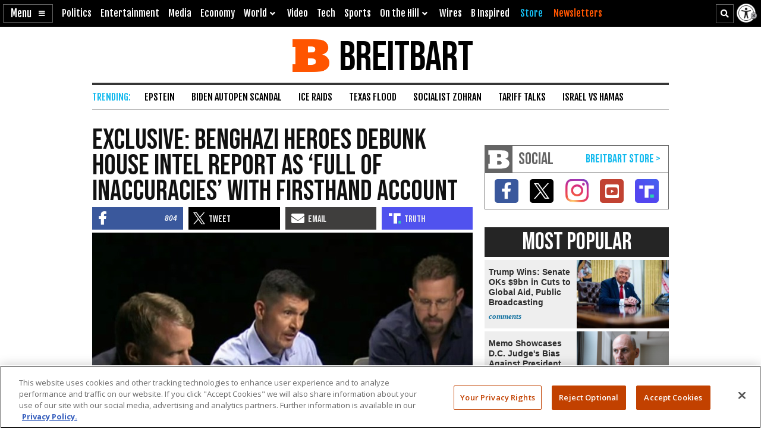

--- FILE ---
content_type: text/html; charset=UTF-8
request_url: https://www.breitbart.com/national-security/2014/12/02/cia-benghazi-heroes-debunk-house-intel-report-as-full-of-inaccuracies-with-firsthand-account-from-the-ground/
body_size: 33483
content:
<!DOCTYPE html>
<html lang="en" prefix="og: http://ogp.me/ns# fb: http://ogp.me/ns/fb# op: http://media.facebook.com/op# article: http://ogp.me/ns/article#" class="post-tmpl-default single single-post pid-535724 tf-single pt-post c-national-security">
<head>
	<meta charset="utf-8">
	<meta name="viewport" content="width=device-width,initial-scale=1">

	<link rel="dns-prefetch" href="https://geolocation.onetrust.com">
	<link rel="preconnect" href="https://geolocation.onetrust.com">

	<link rel="preload" href="https://cdn.cookielaw.org/scripttemplates/otSDKStub.js" as="script">
	<link rel="preload" href="https://cdn.cookielaw.org/consent/bea5fecf-7066-4a7e-ad83-51130a031a8a/bea5fecf-7066-4a7e-ad83-51130a031a8a.json" type="application/json" as="fetch" crossorigin>


	<link rel="dns-prefetch" href="https://fonts.gstatic.com" crossorigin>
	<link rel="preconnect" href="https://fonts.gstatic.com" crossorigin>

	<link rel="preload" href="https://fonts.googleapis.com/css2?family=Bebas+Neue&family=Fjalla+One&family=Open+Sans:wght@400;500;600;700&display=swap" as="style">
	<link rel="preload" href="https://cdnjs.cloudflare.com/ajax/libs/font-awesome/5.11.2/css/all.min.css" as="style">



	<link rel="preload" href="/t/style-97986845696878513892.css" as="style">

	<link rel="preload" href="https://scripts.webcontentassessor.com/scripts/25915dba3f71a41b2d6242657214b496c2beb5fd937e31770246f82c53195453" as="script">
	<link rel="preload" href="https://securepubads.g.doubleclick.net/tag/js/gpt.js" as="script">
	<link rel="preload" href="https://pagead2.googlesyndication.com/pagead/js/adsbygoogle.js?client=ca-pub-9229289037503472" as="script" crossorigin>
	
	<link rel="preload" href="/t/style-97986845696878513892.js" id="iscjs-preload" as="script">

	<link rel="preload" href="https://ajax.googleapis.com/ajax/libs/jquery/3.7.1/jquery.min.js" as="script">

<script>
var BB_Y={ads:!0,adc:!1,dev:!1,D:!1,lock:'97986845696878513892',pbv:'29038036650649640119',t:{pt:['single','singular','post'],category:['national-security'],tag:['benghazi','iraq','mike-rogers'],author:['breitbart-news'],kw:['cia','exclusive','firsthand','grs','security'],id:['535724']},g:{dimension1:'breitbart-news',dimension2:'national-security',dimension4:'benghazi iraq mike-rogers'}};!function(e,t){function n(e,t){return e.indexOf(t)>-1}e.BB_Y=e.BB_Y||{ads:!0,adc:!1,dev:!1,D:!1,lock:"16938835",pbv:"31",t:{},g:{}},e.pbjs=e.pbjs||{que:[]},e.googletag=e.googletag||{cmd:[]},e.dataLayer=e.dataLayer||[],e.gtag=function(){e.dataLayer.push(arguments)};var o,r,i=!!e.console&&e.console,a=t.documentElement,s=e.location,c=s.pathname,d=s.host,l=s.href,u=e.screen,p="className"in a?String(a.className):"",g=p.match(/\bpid-[0-9]+/g),m=e.navigator,_=Date.now(),b="userAgent"in m?m.userAgent:"",f="cookie"in t&&"string"==typeof t.cookie?t.cookie:"",B={},h=!1,S={DOT:n(s.hash,"oneup"),D:BB_Y.D||n(s.hash,"bbdbg"),lock:String(BB_Y.lock),pbv:String(BB_Y.pbv),doing_popup:0,fired:{},JQF:[],GQF:[],has:function(e){return null!==BB_G.get(e)},get:function(t,n){var o=null;try{o=function(e){try{return null==e?e:JSON.parse(e)}catch(t){return e}}(e.localStorage.getItem(t))}catch(e){o=null}return n=void 0===n?null:n,null==o?n:o},set:function(t,n){try{return e.localStorage.setItem(t,JSON.stringify(n))}catch(e){return null}},remove:function(t){try{return e.localStorage.removeItem(t)}catch(e){return null}},consented:function(t){if("bnnConsent"in e)return bnnConsent.isConsented(t);return e.ISC_IS&&ISC_IS.consents.indexOf("string"==typeof t?{necessary:1,performance:2,functional:3,targeting:4,social:5}[t]:t)>-1},hasConsented:function(){return"bnnConsent"in e?bnnConsent.hasConsented():f.indexOf("OptanonAlertBoxClosed")>-1},CPRA:function(){return"bnnConsent"in e?bnnConsent.isCPRA():"US"===ISC_IS.geo.country&&"CA:CO:CT:UT".indexOf(ISC_IS.geo.state)>-1},GDPR:function(){return"bnnConsent"in e?bnnConsent.isGDPR():"EU"===ISC_IS.geo.continent||"AT:BE:BG:CH:CY:CZ:DE:DK:EE:ES:FI:FR:GB:GR:HR:HU:IE:IS:IT:LI:LT:LU:LV:MT:NL:NO:PL:PT:RO:SE:SI:SK".indexOf(ISC_IS.geo.country)>-1},SPEC:function(){return BB_G.CPRA()||BB_G.GDPR()},sendGA:function(e){var n={dimension5:ISC_IS.g,metric2:ISC_IS.adblock?1:0,adblock:ISC_IS.adblock?1:0};ISC_IS.error&&(n.page_title="Not Found",n.page_path="/error/?page="+s.pathname+s.search+"&from="+t.referrer),(ISC_IS.amp||t.title.indexOf("Comments: AMP")>-1)&&(n.dimension3="AMP"),(ISC_IS.app||ISC_IS.optimize)&&(n.dimension3="App");var o="1";for(var r in[1,2,3,4,5].forEach((function(e){o+=BB_G.consented(e)?"1":"0"})),n.consented=1*o,BB_Y.g)n[r]=BB_Y.g[r];for(var a in void 0===e?{}:e)n[a]=e[a];BB_G.D&&i.error("BB_G: EXEC sendGA()",{config:n}),gtag("js",new Date),gtag("config","G-5PBM4HC45W",n)},addScript:function(e,n,o,r){void 0===r&&(r="script");var s=t.createElement("script"),c=function(e){var n;return"object"==typeof e?n=e:"head"===e?n=t.head||t.getElementsByTagName("head")[0]:"body"===e?n=t.body||t.getElementsByTagName("body")[0]:"script"===e?n=t.getElementsByTagName("script")[0]:"string"==typeof e&&(n=t.getElementById(e)),n||(BB_G.D&&i.debug("BB_G.addScript [%s] - failed to addScript",{target:e,node:n}),n=a),n}(r);if(void 0!==o&&o?s.onload=function(){BB_G.D&&i.debug("BB_G.addScript(%s) - s.onload()",e),s.onload=null,setTimeout((function(){s&&s.parentNode&&s.parentNode.removeChild(s)}),500)}:BB_G.D&&(s.onload=function(){i.debug("BB_G.addScript(%s) - s.onload()",e)}),s.src=e,void 0!==n)for(var d in"async"in n&&(s.async=n.async),n)"async"!==d&&("onload"===d||"cb"===d?s.onload=n[d]:s.setAttribute(d,n[d]));c&&("script"===r&&c&&c.parentNode?c.parentNode.insertBefore(s,c):c.appendChild(s))},loadAfterJquery:function(e){BB_G.JQF.push(e)},onLoad:function(n,o,r,s){o="string"==typeof o?o:"",r="number"==typeof r&&r;var c=s?"onDom":"onLoad",d=function(){BB_G.D&&i.warn('LOAD: %s( "%s" ) NOW',c,o),n()},l=function(){return r?setTimeout(d,r):d()},u=function(){l.ran?BB_G.D&&i.warn('LOAD: %s( "%s" ) already func.ran',c,o):(l.ran=!0,s&&t.removeEventListener("DOMContentLoaded",u),e.removeEventListener("load",u),l())};"complete"===t.readyState||"loading"!==t.readyState&&!a.doScroll?e.setTimeout(u,10):(s&&t.addEventListener("DOMContentLoaded",u),e.addEventListener("load",u))},onDom:function(e,t,n){return BB_G.onLoad(e,t,n,!0)},getQueryVar:function(e){e=e.replace(/[[]/,"\\[").replace(/[\]]/,"\\]");var t=new RegExp("[\\?&]"+e+"=([^&#]*)").exec(s.search);return null!==t&&function(e){try{return decodeURIComponent(e.replace(/\+/g," "))}catch(t){return e}}(t[1])},getGeo:function(t){function n(e){return"object"==typeof e&&"state"in e&&"country"in e&&"continent"in e&&""!==e.country&&!("US"===e.country&&""===e.state)}function o(e){var t=e&&"object"==typeof e?e:{},n=s.search.match(/otgeo=([^,]+),([^&#]+)/);for(var o in n&&3===n.length&&(t.country=n[1].toUpperCase(),t.state=n[2].toUpperCase(),t.continent="US"===t.country?"NA":"EU"),m){var r=BB_G.getQueryVar("otgeo_"+o);!1!==r&&(t[o]=r.toUpperCase().trim())}return t}function r(e){l&&i.error("GEO: doFetch(%s)",e),_[e]={d:e.indexOf("breitbart.com")>0?"B":"O",s:0};var t=function(e){return function(t){var n=t&&"status"in t?t.status:_[e].s+(t&&"message"in t?"|"+t.message:"");l&&i.error("GEO: handleError( %s ) - %s",e,n,{e:t,FETCHED:_}),gtag("event","geo_fail",{non_interaction:!0,description:_[e].d+"|"+n}),setTimeout(d,500)}}(e);try{fetch(e,{headers:{accept:"application/json"},referrerPolicy:"strict-origin",mode:"cors",credentials:"omit"}).then((function(t){if(!t.ok)throw t;return _[e].s=t.status,t.text()})).then((function(e){var t=e.indexOf("{");return-1===t?e:(0!==t&&(e=e.replace(/^[^{]*({[^}]*}).*$/,"$1")),JSON.parse(e))})).then(a).catch(t)}catch(e){t(e)}}function a(e){B=function(e){var t={};for(var n in g){var r=g[n];t[r]=r in ISC_IS.geo?String(ISC_IS.geo[r]).toUpperCase():""}if("object"==typeof e)if("country_code"in e||"region"in e)for(var i in e)i in g&&null!==e[i]&&(t[g[i]]=String(e[i]).toUpperCase());else"state"in e&&"country"in e&&"continent"in e&&(t.country=""!==e.country?e.country:t.country,t.state=""!==e.state?e.state:t.state,t.continent=""!==e.continent?e.continent:t.continent);return o(t)}(e),l&&i.warn("GEO: EXEC processResults()",{new:e,fil:B}),n(B)&&(ISC_IS.geo=B,BB_G.set(u,B),BB_G.set("__storejs_ex_"+u,(new Date).getTime()+216e5)),c(),"object"==typeof e&&("country_code"in e||"region"in e?d():setTimeout(d,500))}function c(){if(n(B)){var t={stateCode:B.state,countryCode:B.country,regionCode:B.continent};l&&i.log("GEO: EXEC updateOneTrust ",B,t),e.OneTrust=e.OneTrust||{geolocationResponse:t},e.OneTrust.geolocationResponse=t}}function d(){if(0!==BB_G.GQF.length&&n(ISC_IS.geo))for(var e in l&&i.warn("GEO: EXEC runQueue()",B),BB_G.GQF)BB_G.GQF[e].hasRan||(l&&i.log("GEO: runQueue fire callback() [%d]",e,BB_G.GQF[e].func),BB_G.GQF[e].hasRan=!0,BB_G.GQF[e].func());else l&&i.error("GEO: SKIP runQueue()")}var l=s.hash.indexOf("geo")>-1,u="bnnIPGEO1",p="bnnIPGEObk1",g={continent_code:"continent",area_code:"area",city:"city",country_code:"country",metro_code:"metro",time_zone:"tz",postal_code:"zip",region:"state"},m={area:"",city:"",country:"",continent:"",metro:"",tz:"",zip:"",state:""},_={};"function"==typeof t&&BB_G.GQF.push({hasRan:!1,func:t}),"getGeo"in BB_G.fired?setTimeout(d,n(B)?10:250):(BB_G.fired.getGeo=1,B=o(BB_G.get(u,BB_G.get(p,m))),h=BB_G.get("__storejs_ex_"+u,BB_G.get("__storejs_ex_"+p,!1)),n(B)&&(ISC_IS.geo=B),c(),ISC_IS.bbcom&&"fetch"in e&&(!(B&&h&&n(B))||h<=(new Date).getTime())&&r("https://ip.breitbart.com/"),r("https://geolocation.onetrust.com/cookieconsentpub/v1/geo/location"),setTimeout(d,5e3))}};e.BB_G=S,o=[],e.fetch&&e.Promise&&Object.assign&&e.Map&&e.IntersectionObserver&&[].includes&&e.console||(["fetch","Promise","IntersectionObserver","matchMedia","Object.assign","console"].forEach((function(t){t in e||o.push(t)})),"document"in self&&"classList"in a&&"Element"in self&&"classList"in Element.prototype||o.push("Element.prototype.classList"),o.length>0&&(r="https://cdnjs.cloudflare.com/polyfill/v3/polyfill.min.js?features="+o.join(",")+"&flags=gated",BB_G.addScript(r,{async:!0,fetchPriority:"high",crossorigin:"anonymous",referrerpolicy:"no-referrer"}))),e.requestIdleCallback=e.requestIdleCallback||function(e){return setTimeout((function(){var t=Date.now();e({didTimeout:!1,timeRemaining:function(){return Math.max(0,50-(Date.now()-t))}})}),1)},e.cancelIdleCallback=e.cancelIdleCallback||function(e){clearTimeout(e)};var v={post_id:g?g[0].replace(/pid-/g,""):"",mobile:/Mobile|BB10|Android|Silk|Kindle|Opera (Mini|Mobi)|webOS|iP(hone|od)|BlackBerry/i.test(b),mobileP:/Mobi/i.test(b),mobileW:(u.width<u.height?u.width:u.height)<700,tablet:/tablet|ipad|playbook|silk/i.test(b),react:"ReactNativeWebView"in e,chrome:function(){try{var t=e.chrome,n="userAgentData"in m&&m.userAgentData,o="vendor"in m?m.vendor:"",r=void 0!==e.opr,i=/Edg\//i.test(b),a=b.match("CriOS"),s="Google Inc."===o;return n&&void 0!==n.brands&&void 0!==n.brands[0]&&void 0!==n.brands[0].brand&&(s="Google Chrome"===n.brands[0].brand),!!a||(!(null==t||"Google Inc."!==m.vendor||r||i||!s)||!(!/Chrome\//i.test(b)||i))}catch(e){return console.error("ERROR!",e),!0}}(),app:"ReactNativeWebView"in e||/(iPhone|iPod|iPad).*AppleWebKit(?!.*Version)/i.test(b)&&!/ Safari\//i.test(b)||/Android.*; wv.*AppleWebKit/i.test(b),li:n(f,"m8s2f7"),dev:n(s.hash,"bnnadev=1776"),uat:!0,premium_content:/is_premium_content/.test(p),premium_user:BB_G.has("bnnPREpre")?1===BB_G.get("bnnPREpre"):n(f,"bnnPREMat")&&n(f,'"currentPlan"')&&!n(f,'"currentPlan":"FREE'),free_user:1===BB_G.get("bnnPREfree"),logged_in_user:1===BB_G.get("bnnPREli"),usablenet:BB_G.has("bnnUsable"),geo:BB_G.get("bnnIPGEO1",BB_G.get("bnnIPGEObk1",{country:"",state:""})),preview:n(l,"preview=true")&&n(l,"preview_id="),single:n(p,"single")||n(p,"pid-"),home:n(p,"home"),home_vertical:n(p,"hp_vert"),video:n(c,"/video/")||n(c,"/clips/"),wire:n(c,"/news/")||n(p,"-wire"),error:n(p,"error404"),optimize:n(p,"tf-page-app-optimize"),search:n(c,"/search/"),amp:n(c,"/amp/"),qazy:!0,ads:BB_Y.ads,adc:"adc"in BB_Y&&BB_Y.adc,www:"www.breitbart.com"===d,bbcom:/\.breitbart\.com$/.test(d),t:BB_Y.t,adblock:BB_G.get("bnnAdBlock",!1),brave:"brave"in m,framed:e!==e.parent||n(p,"tf-page-app-optimize"),visible:!("visibilityState"in t)||"visible"===t.visibilityState,cookie:"cookieEnabled"in m&&!!m.cookieEnabled,observer:"IntersectionObserver"in e,g:BB_G.get("bnnGRP",_%2==0?"A":"B"),subbed:BB_G.has("bnnSub"),views:{d:0,m:0,w:0,y:0},consents:BB_G.get("bnnConsents",[1]),p100:!0,p95:_%20!=0,p90:_%10!=0,p85:_%7!=0,p80:_%5!=0,p75:_%4!=0,p67:_%3!=0,p50:_%2==0,p33:_%3==0,p25:_%4==0,p20:_%5==0,p15:_%7==0,p10:_%10==0,p5:_%20==0};v.ads=v.ads&&!v.framed,v.qazy=v.observer&&!v.framed,v.t.group=[v.g],v.dev&&(v.t.dev=["1"]),v.mobileP=v.tablet||v.mobileP||v.mobile||v.mobileW,"matchMedia"in e&&(v.mobileW=e.matchMedia("(max-width:480px) and (orientation:portrait), (max-width:767px)").matches,v.mobileW&&(v.mobile=v.mobileP=!0)),v.mobileP&&(a.className="ismobile "+a.className),v.usablenet&&(a.className="usablenet "+a.className),v.premium_content=v.single&&v.premium_content,v.premium_user&&(a.className="is_premium_user "+a.className)||(a.className="not_premium_user "+a.className),v.logged_in_user&&(a.className="is_logged_in_user "+a.className),v.free_user&&(a.className="is_free_user "+a.className),t.addEventListener("visibilitychange",(function(){ISC_IS.visible="visible"===t.visibilityState})),e.ISC_IS=v,"cookieDeprecationLabel"in m&&m.cookieDeprecationLabel.getValue().then((function(t){e.ISC_IS.t.cookLabel=t}));var y=BB_G.consented(4)?"granted":"denied";gtag("consent","default",{ad_storage:"granted",ad_user_data:"granted",ad_personalization:"granted",analytics_storage:"granted"}),gtag("consent","default",{ad_storage:y,ad_user_data:y,ad_personalization:y,analytics_storage:BB_G.consented(2)?"granted":"denied",wait_for_update:500,region:["US-CA","US-CO","US-CT","US-FL","US-MT","US-OR","US-TX","US-UT","US-VA","AT","BE","BG","CY","CZ","DE","DK","EE","ES","FI","FR","GB","GR","HR","HU","IE","IS","IT","LI","LT","LU","LV","MT","NL","NO","PL","PT","RO","SE","SI","SK"]}),BB_G.getGeo(),function(){function e(){n=function(e){return 0===e.offsetHeight||"none"===e.style.display||"hidden"===e.style.visibility||!t.querySelector("div.admob224")}(r),(n||5==o++)&&(clearInterval(i),ISC_IS.adblock!==n&&(ISC_IS.adblock=n,gtag("set",{adblock:n?1:0})),r.parentNode&&r.parentNode.removeChild(r))}var n=!1,o=0,r=function(){var e=t.createElement("div");return e.id="rc-widget-b",e.innerHTML="&nbsp;.&nbsp;",e.setAttribute("class","pub_300x250 pub_300x250m pub_728x90 text-ad textAd text_ad text_ads text-ads text-ad-links adsbox adglare-ad-server admob224"),e.setAttribute("style","width: 10px !important; height: 10px !important; font-size: 20px; color: transparent; position: absolute !important; bottom: 0; left: -10000px;"),(t.body||a).appendChild(e),e}(),i=setInterval(e,51);e()}()}(window,document);
</script>
<script async src="https://www.googletagmanager.com/gtag/js?id=G-5PBM4HC45W"></script>
<script src="https://cdn.cookielaw.org/scripttemplates/otSDKStub.js" data-domain-script="bea5fecf-7066-4a7e-ad83-51130a031a8a"></script>
<script>
!function(t,e,n){function o(t){var n=("; "+("cookie"in e&&"string"==typeof e.cookie?e.cookie:"")).split("; "+t+"="),o="";return n.length>1&&(o=n.pop().replace(/(%[0-9A-Z]{2})+/g,decodeURIComponent).split(";").shift()),String(o)}function r(e){var n="string"==typeof e?R[e]:e;return"OnetrustActiveGroups"in t?OnetrustActiveGroups.indexOf("C000"+n)>-1:u().indexOf(n)>-1}function a(){return String(e.cookie).indexOf("OptanonAlertBoxClosed")>-1}function s(){return""===ISC_IS.geo.country||"EU"===ISC_IS.geo.continent||I.indexOf(":"+ISC_IS.geo.country+":")>-1}function i(){return""===ISC_IS.geo.country||"US"===ISC_IS.geo.country&&U.indexOf(ISC_IS.geo.state)>-1}function c(){return i()||s()}function u(){var e=[1,2,3,4,5];if(i()?e=[1,3]:s()&&(e=[1]),"OnetrustActiveGroups"in t)e=t.OnetrustActiveGroups.replace(/[^1-5]/g,"").split("").map((function(t){return 1*t}));else{var n=y.match("groups=[^&]*");n&&"string"==typeof n[0]&&(e=n[0].match(/([0-9]):1/g).map((function(t){return 1*t.substring(0,1)})))}return ISC_IS.consents=e,e}function l(){var t;C&&n.debug("ONETRUST: EXEC updateFallbackClasses BEFORE: %s",m.className),a()?m.classList.remove("bb-con-open"):m.classList.add("bb-con-open"),u().forEach((function(t){m.classList.add("bb-con-"+t)})),(t=u(),[1,2,3,4,5].filter((function(e){return-1===t.indexOf(e)}))).forEach((function(t){m.classList.remove("bb-con-"+t)}))}function d(e){var o=c()?"AllowAll":"ToggleInfoDisplay";C&&n.warn("ONETRUST OT: EXEC fallbackClickHandler()",o);var r="AllowAll"===o&&0===t.location.pathname.indexOf("/t/assets/html/disqus");"OneTrust"in t?o in t.OneTrust?OneTrust[o]():"AllowAll"===o&&OneTrust.ToggleInfoDisplay():r=!0,r&&setTimeout((function(){t.location.reload(!0)}),500)}function p(){"OneTrust"in t||(C&&n.warn("ONETRUST OT: EXEC addNoOneTrust()"),m.classList.add("bb-con-no-ot"))}function f(){void 0===f.runs&&(f.runs=0),f.runs++>6?C&&n.warn("ONETRUST: SKIP ISCJSUpdate() [%d] NEVER FOUND!",f.runs):("number"==typeof g&&clearTimeout(g),"ISCJS"in t&&"O"in t.ISCJS&&"onetrust_updated"in t.ISCJS.O?(C&&n.warn("ONETRUST: EXEC onetrust_updated() [%d]",f.runs),f.runs=0,ISCJS.O.onetrust_updated()):g=setTimeout(f,500))}function O(e){C&&(void 0===O.runs&&(O.runs=0),n.error("ONETRUST: EXEC onConsentUpdated() [%d] detail:",O.runs,e),O.runs++),m.classList.remove("bb-con-no-ot"),BB_G.set("bnnConsents",u()),function(){var e="1";if([1,2,3,4,5].forEach((function(t){e+=r(t)?"1":"0"})),e*=1,t.gtag("get","G-5PBM4HC45W","consented",(function(o){e!==o&&(C&&n.log("ONETRUST: updateGa() set consented to %s",e),t.gtag("set",{consented:e}))})),c()){var o=!r("targeting");t.gtag("get","G-5PBM4HC45W","ads_data_redaction",(function(e){e!==o&&(C&&n.error("ONETRUST: updateGa() set ads_data_redaction to %s",o),t.gtag("set","ads_data_redaction",o))}))}}(),l(),0===t.location.pathname.indexOf("/t/assets/html/disqus")&&"BN_DSQ"in t&&"loadComments"in t.BN_DSQ&&r("functional")&&(n.error("ONETRUST: EXEC onConsentUpdated() loadComments!!"),t.BN_DSQ.loadComments()),f()}function b(){E||(E=!0,C&&(n.warn("ONETRUST: EXEC OptanonWrapper()",{GetDomainData:OneTrust.GetDomainData(),getGeolocationData:OneTrust.getGeolocationData()}),OneTrust.testLog()),m.className="bb-con-loaded "+m.className,"number"==typeof T&&clearTimeout(T),S&&S.StopIO(),y=o("OptanonConsent"),OneTrust.OnConsentChanged((function(t){C&&n.error("ONETRUST: EXEC OneTrust.OnConsentChanged()  e.detail e",t.detail),O(t.detail)})),setTimeout(l,500))}var C=t.location.hash.indexOf("onetrust")>-1||BB_G.D,S=!1,g=null,T=null,E=!1,m=e.documentElement,I=":AT:BE:BG:CH:CY:CZ:DE:DK:EE:ES:FI:FR:GB:GR:HR:HU:IE:IS:IT:LI:LT:LU:LV:MT:NL:NO:PL:PT:RO:SE:SI:SK:",U=["CA","CO","CT","UT"],A={1:"necessary",2:"performance",3:"functional",4:"targeting",5:"social"},R={necessary:1,performance:2,functional:3,targeting:4,social:5,C0001:1,C0002:2,C0003:3,C0004:4,C0005:5},y=o("OptanonConsent");C&&n.warn("ONETRUST: EXEC loadOneTrust()"),t.OptanonWrapper=b,t.bnnConsent={isConsented:r,hasConsented:a,isSPEC:c,isGDPR:s,isCPRA:i,getActive:u},t.addEventListener("OneTrustGroupsUpdated",(function(t){C&&n.error("ONETRUST: EXEC OneTrustGroupsUpdated()",t.detail),O(t.detail)})),ISC_IS.app||!ISC_IS.www||r("social")&&r("targeting")||function(){C&&n.error("ONETRUST: EXEC startInlineRewriter()"),S={runs:0,io:null,x:!1,Writer:function(t){var e="src"in t?t.src:"",o=5,r=!1;t.getAttribute("data-rx")||t.getAttribute("data-google-container-id")||e.match(/(doubleclick|google|googlesyndication)\.(net|com)/i)||t.className.indexOf("optanon-category-C000")>-1||["text/dbg-curated","application/ld+json","text/dbg-canvas"].indexOf("type"in t?String(t.type):"")>-1||(C&&n.log("ONETRUST: startInlineRewriter %O",t),t.setAttribute("data-rx",1),"IFRAME"===t.nodeName.toUpperCase()&&t.setAttribute("loading","lazy"),e&&(e.indexOf("//rumble.com")>-1?(-1===e.indexOf("pub=he97b")&&-1===e.indexOf("secret=")&&t.setAttribute("src",e.replace(/(\/|\?.*)$/,e.indexOf("/embed/")>-1?"?pub=he97b":"?mref=he97b&mc=6fpet")),o=4):e.match(/(youtu\.be|youtube\.com)/)?(r=!0,t.setAttribute("src",e.replace(/\/(youtu\.be|([^.]+\.)?youtube\.com)/g,"//www.youtube-nocookie.com"))):e.match(/(jwplatform|jwplayer)\.com\/players\/[^-]+/)&&(ISC_IS.premium_user?e.match(/-(o73dHpYz|BmGFWs2F|5YHnKzra)/)&&(r=!0,t.setAttribute("src",e.replace(/(o73dHpYz|BmGFWs2F|5YHnKzra)/g,"W6UZUFLe"))):e.match(/-(W6UZUFLe|o73dHpYz|BmGFWs2F)/)?(r=!0,t.setAttribute("src",e.replace(/(W6UZUFLe|o73dHpYz|BmGFWs2F)/g,"5YHnKzra"))):o=4)),r||(t.setAttribute("data-otc",o),e&&(t.setAttribute("data-src",t.src),t.removeAttribute("src")),t.classList.add("optanon-category-C000"+o)))},RunIO:function(){S.runs++>100?S.StopIO():S.MakeList()},StopIO:function(){C&&n.warn("OTIFRAME OT: StopIO() RUNS: %d",S.runs),"number"==typeof S.io&&(clearInterval(S.io),S.io=null)},MakeList:function(){if(!S.x){S.x=!0;try{e.querySelectorAll(t).forEach(S.Writer)}catch(t){C&&console.error("MakeList Error",t)}S.x=!1}}};var t=ISC_IS.single?"#MainW article iframe[src], #MainW article script":"#ContainerW iframe[src], #ContainerW script";S.RunIO(),S.io=setInterval(S.RunIO,10)}(),l(),BB_G.onLoad((function(){if("OneTrust"in t||(T=setTimeout(p,1e3)),e.getElementById("iscjs-preload"))C&&n.debug("ONETRUST OT: SKIP addFallbacks() - will use onetrust-fallbacks instead");else{C&&n.warn("ONETRUST OT: EXEC addFallbacks()");var o=c();e.querySelectorAll(".bb-con-need-1, .bb-con-need-2, .bb-con-need-3, .bb-con-need-4, .bb-con-need-5").forEach((function(t){t.setAttribute("title","Click to Accept");var e,n,r=t.querySelector("figure");if(r){r.addEventListener("click",d);var a=t.querySelector("button");a&&(a.innerText=o?"Accept Cookies":"Enable "+(e=1*t.className.match(/bb-con-need-([0-9]+)/)[1],(n=A[e]).substring(0,1).toUpperCase()+n.substring(1)+" Cookies"),a.setAttribute("title","Click to Enable"))}}))}}),"addFallbacks")}(window,document,console);
BB_G.sendGA();</script>
	<script src="https://scripts.webcontentassessor.com/scripts/25915dba3f71a41b2d6242657214b496c2beb5fd937e31770246f82c53195453"></script>
	<script src="https://pagead2.googlesyndication.com/pagead/js/adsbygoogle.js?client=ca-pub-9229289037503472" async crossorigin="anonymous"></script>
	<script>(adsbygoogle=window.adsbygoogle||[]).onload=function(){(adsbygoogle=window.adsbygoogle||[]).requestNonPersonalizedAds=BB_G.consented(4)?0:1};	</script>
	
<script>!function(e,d,a){function s(){function a(){void 0===a.runs&&(d.body.classList.add("bbvert-debug"),a.runs=0),a.runs++>15||(setTimeout(a,1e3),"$"in e&&"function"==typeof e.$&&$(".a8d, .a9d, #gmx-rev-top, #gmx-rev-sidebar, #gmx-rev-below, #rail5matched, .google-auto-placed, .IL_BASE").each((function(){var e=$(this),d=e.find("*:first-of-type");d.length&&e.attr("dsizes",Math.floor(d.width())+"x"+Math.floor(d.height())),e.attr("csizes",Math.floor(e.width())+"x"+Math.floor(e.height()))})))}function s(){var e=d.createElement("div");e.id="bbaddw",e.innerHTML='<div class="bbadd-r"><div class="bbaddc"><b>Slot</b></div><div class="bbaddc"><b>Event</b></div><div class="bbaddc"><b>Time from ad req</b></div></div><div id="bbadd-c"></div>',d.body.appendChild(e),o.forEach((function(e){var a,s,i,o;a=e.n,s=e.i,i=d.getElementsByClassName("bbadd-r")[0].cloneNode(!0),(o=i.getElementsByClassName("bbaddc"))[0].textContent=s,o[1].textContent=a,o[2].textContent=(Date.now()-h[s]).toString().replace(/\B(?=(\d{3})+(?!\d))/g,",")+"ms",d.getElementById("bbadd-c").appendChild(i)}))}var i={impressionViewable:"impressionViewable: Impression has become viewable",slotOnload:"slotOnload: Creative iframe load event has fired.",slotRenderEnded:"slotRenderEnded: Slot has finished rendering.",slotRequested:"slotRequested: Slot has been requested.",slotResponseReceived:"slotResponseReceived: Ad response has been received."},o=[];Object.keys(i).forEach((function(e,d){m.pubads().addEventListener(e,function(e,d){return function(d){var a=d.slot.getSlotElementId();"slotRequested"===e&&(h[a]=Date.now()),o.push({n:i[e],i:a})}}(e))})),setTimeout((function(){a(),s()}),5e3)}function i(e){a.warn("%s",void 0===e?"ADS: debugMsg":e,{geo:ISC_IS.geo,ads:ISC_IS.ads,adc:ISC_IS.adc,adblock:ISC_IS.adblock,CONSENTED:o(),HAS_CONSENTED:BB_G.hasConsented(),IS_GDPR:BB_G.GDPR(),IS_CPRA:BB_G.CPRA(),IS_SPEC:BB_G.SPEC(),ANCHOR_ENABLED:f,ADSENSE_ENABLED:p,INFOLINKS_ENABLED:b,AD_LIMITED:g,SHOW_BTF:B})}function o(){return BB_G.consented("targeting")}function t(){return BB_G.SPEC()&&!o()}function n(){return!g&&!((e=d.getElementById("onetrust-banner-sdk"))&&e.offsetHeight+e.offsetWidth>20)&&(BB_G.hasConsented()||o());var e}function r(e,d){var s=!ISC_IS.dev&&!g&&e in ISC_IS&&ISC_IS[e]&&!("A.rumble"in BB_G.fired)&&(!BB_G.SPEC()||BB_G.consented("targeting"));return ISC_IS["rumble_"+String(d)]=s,_&&a.warn("ADS: RUMBLE: (%s) [%s] "+(s?"USE":"SKIP")+" RUMBLE!",e,d),s}function S(e,s){if(e in C||(C[e]=0),_&&a.warn('ADS: EXEC displayAds( "%s" ) - try: %d',e,C[e]),!s||!s.length)return a.error("ADS: displayAds() - NO UNITS!");var i=[],o=[],t=[],n=[],r=0;s.forEach((function(e){var a=e.getSlotElementId();a.toLowerCase().indexOf(".anchor")>-1||d.getElementById(a)?(o.push(a),i.push(e)):(n.push(a),t.push(e))})),i&&i.length&&(_&&a.warn("ADS: displayAds(%s) [%d] DISPLAYING! unitIds: %o",e,C[e],o),m.pubads().refresh(i,{changeCorrelator:!1})),t&&t.length&&(_&&a.warn("ADS: displayAds(%s) [%d] MISS! unitIds: %o",e,C[e],n),C[e]++<10?(r=10*C[e]+100,_&&a.warn("ADS: displayAds(%s) [%d] TRY AGAIN IN %d ms",e,C[e],r),setTimeout((function(){S(e,t)}),r)):(_&&a.warn("ADS: displayAds(%s) [%d] MAX_HIT DESTROYING SLOTS",e,C[e],n),m.destroySlots(t)))}function l(){_&&a.warn("ADS: EXEC displayAllAds() - request and display ads for all groups"),Object.keys(E).sort().forEach((function(e,d){var s=e in E&&E[e],i=100*d+2;_&&a.warn("ADS: displayAllAds() %s IN %d ms",e,i),0===d?S(e,s):setTimeout((function(){S(e,s)}),i)}))}function c(){if(_&&a.warn("ADS: EXEC initAdManager()"),ISC_IS.ads)if(ISC_IS.premium_user)_&&a.error("ADS: SKIP ADMANAGER PREMIUM USER!");else{t()&&(BB_G.fired.admanager_limited=1),m.cmd.push((function(){m.pubads().disableInitialLoad(),_&&s()}));var e=t()?"https://pagead2.googlesyndication.com/tag/js/gpt.js":"https://securepubads.g.doubleclick.net/tag/js/gpt.js";BB_G.addScript(e,{async:!0,fetchPriority:"high"}),_&&i("ADS: EXEC loadAdManager()"),m.cmd.push((function(){if(!o()){BB_G.fired.admanager_npa=1;var e=t()?{limitedAds:!0}:{nonPersonalizedAds:!0};_&&a.error("ONEUP: ADMANAGER PRIVACY:",e),m.pubads().setPrivacySettings(e)}Object.keys(ISC_IS.t).forEach((function(e){m.pubads().setTargeting(e,ISC_IS.t[e])}))})),m.cmd.push((function(){function e(e,d,a,s){var i="/1003622/Breitbart."+e;if(g?i=i.toLowerCase().replace("/breitbart.","/breitbart.prem."):o()||(i=i.toLowerCase().replace("/breitbart.","/breitbart.npa.")),i.toLowerCase().indexOf(".anchor")>-1){var t=m.defineOutOfPageSlot(i,d);return!!t&&t.addService(m.pubads())}return void 0===s?m.defineSlot(i,d,a).addService(m.pubads()):m.defineSlot(i,[d],a).defineSizeMapping(s).addService(m.pubads())}function s(d,s,i,o,t){_&&a.log('ADS: EXEC setupAdUnit() group: "%s", div: "%s"',d,o),d in E||(E[d]=[]);var n=e(s,i,o,t);n&&(E[d].push(n),m.display(o||n))}function i(e){var s=e.slot.getSlotElementId(),i=e.slot.getAdUnitPath(),o=d.getElementById(s),t=e.size?"Size: "+e.size.join("x"):"",n=e.isEmpty?"EMPTY!":"FOUND!";_&&a.warn("ADS: [4] slotRenderEnded: %s  id:%s  path:%s %s",n,s,i,t),o?e.isEmpty?!ISC_IS.mobileP&&(s.indexOf("-R2")>-1||s.indexOf("-R3")>-1)?(o.innerHTML="",o.className+=" gmxpoll"):_?(o.className+=" padok NOADH",o.style.display="block"):o.className="H":-1===i.toLowerCase().indexOf(".anchor")&&(o.style.display="block",o.className+=" padok",o.style.marginLeft="",o.style.marginRight="",e.size&&1!==e.size[0]&&(o.style.width=e.size[0]+"px",o.style["min-height"]=e.size[1]+15+"px",(s.indexOf("D-")>-1&&640===e.size[0]||s.indexOf("-R")>-1&&e.size[0]>300)&&(o.style.paddingLeft="1px",o.style.paddingRight="1px"))):_&&a.warn("ADS: ELE NOT FOUND slotRenderEnded: %s  id:%s  path:%s %s",n,s,i,t)}function t(){_&&a.warn("ADS: EXEC setupAllAdUnits()");var e={Mob_Body:m.sizeMapping().addSize([468,50],[[480,320],[468,375],[468,300],[468,250],[468,225],[336,280],[320,250],[300,250],[320,480],[430,600],[375,600],[336,600],[300,600],[468,100],[468,60],[320,100],[300,175],[300,170],[300,100],[300,75],[300,60],[320,50],[300,50],[240,400],[250,360],[250,250],[250,225],[200,306],[180,150],[200,200],"fluid",[234,60],[216,54],[160,90],[125,125],[120,120],[120,90],[120,20]]).addSize([0,0],[[336,280],[320,250],[300,250],[320,100],[300,175],[300,170],[300,100],[300,75],[300,60],[320,50],[300,50],[320,480],[300,600],[240,400],[250,360],[250,250],[250,225],[200,306],[180,150],[234,60],[200,200],"fluid",[216,54],[160,90],[125,125],[120,120],[120,90],[120,20]]).build(),Mob_Short:m.sizeMapping().addSize([468,50],[[468,250],[468,225],[336,280],[320,250],[300,250],[468,100],[468,60],[320,100],[300,175],[300,170],[300,100],[300,75],[300,60],[320,50],[300,50],[250,250],[250,225],[180,150],[200,200],[234,60],[216,54],[160,90],[125,125],[120,120],[120,90],[120,20]]).addSize([0,0],[[336,280],[320,250],[300,250],[320,100],[300,175],[300,170],[300,100],[300,75],[300,60],[320,50],[300,50],[250,250],[250,225],[180,150],[234,60],[200,200],[216,54],[160,90],[125,125],[120,120],[120,90],[120,20]]).build(),Mob_Header:m.sizeMapping().addSize([970,100],[[980,120],[930,180],[970,90],[970,66],[750,300],[728,300],[728,90],[468,250],[475,245],[300,250],[300,170],[320,100],[300,100],[468,60],[320,50],[300,60],[300,50],[216,54],[234,60]]).addSize([728,100],[[750,300],[728,300],[728,90],[468,250],[475,245],[300,250],[300,170],[320,100],[300,100],[468,60],[320,50],[300,60],[300,50],[216,54],[234,60]]).addSize([468,100],[[468,250],[475,245],[336,280],[300,250],[300,170],[320,100],[300,100],[468,60],[320,50],[300,60],[300,50],[216,54],[234,60]]).addSize([0,0],[[336,280],[300,250],[300,170],[320,100],[300,100],[320,50],[300,60],[300,50],[216,54],[234,60]]).build(),Desk_Body:[[640,480],[640,320],[480,320],[475,245],[468,60],[468,375],[468,300],[468,250],[468,225],[468,100],[400,300],[540,480],[595,274],[320,480],[320,250],[336,280],[336,250],[300,250],[430,600],[300,175],[300,170],[300,100],[240,400],[250,360],[250,250],[250,225],[200,306],[200,200],"fluid",[320,100],[300,75],[320,50],[300,60],[300,50],[180,150],[216,54],[234,60],[125,125],[120,120],[160,90],[120,90],[120,20]],Desk_Slim_Body:[[468,60],[468,375],[468,300],[468,250],[468,225],[468,100],[400,300],[320,480],[320,250],[336,280],[336,250],[300,250],[430,600],[300,175],[300,170],[300,100],[240,400],[250,360],[250,250],[250,225],[200,306],[200,200],"fluid",[320,100],[300,75],[320,50],[300,60],[300,50],[180,150],[216,54],[234,60],[125,125],[120,120],[160,90],[120,90],[120,20]],Desk_Rail:[[300,1050],[300,600],[300,250],[240,400],"fluid",[300,175],[300,170],[300,100],[300,75],[300,60],[300,50],[250,360],[250,250],[250,225],[234,60],[216,54],[200,306],[200,200],[180,150],[160,90],[125,125],[120,120],[120,90],[120,20]],Desk_Leader:m.sizeMapping().addSize([970,50],[[970,250],[970,180],[980,120],[930,180],[970,90],[960,90],[970,66],[935,24],[750,300],[728,300],[750,200],[728,200],[750,100],[768,90],[728,90],[640,320],[595,274],[480,320],[468,300],[468,250],[475,245],[468,225],[400,300],[468,100],[468,60],[336,280],[336,250],[300,250],[300,170],[320,100],[300,100],[320,50],[300,60],[300,50],[216,54],[234,60]]).addSize([728,50],[[750,300],[728,300],[750,200],[728,200],[750,100],[768,90],[728,90],[640,320],[595,274],[480,320],[468,300],[468,250],[475,245],[468,225],[400,300],[468,100],[468,60],[336,280],[336,250],[300,250],[300,170],[320,100],[300,100],[320,50],[300,60],[300,50],[216,54],[234,60]]).addSize([0,0],[[480,320],[468,300],[468,250],[475,245],[468,225],[400,300],[468,100],[468,60],[336,280],[336,250],[300,250],[300,170],[320,100],[300,100],[320,50],[300,60],[300,50],[216,54],[234,60]]).build()};if(d.documentElement.className.indexOf("tf-archive-wire")>-1&&(e.Desk_Body=e.Desk_Slim_Body),ISC_IS.mobile){if(s("G1","Mob."+I+".Header",[320,100],I+"-Header",e.Mob_Header),B){var i=ISC_IS.chrome?"Mob_Short":"Mob_Body";_&&a.error("ADS: USE MOBILE BODY AD SIZE: "+i),ISC_IS.chrome?_&&a.error("ADS: SKIP M-B1 - AD IS CHROME!"):(_&&a.error("ADS: ENABLE M-B1 - AD NOT CHROME!"),s("G1","Mob."+I+".Body1",[300,250],"M-"+I+"-B1",e[i])),r("p50",204)||s("G1","Mob."+I+".Body2",[300,250],"M-"+I+"-B2",e[i]),r("p85",270)||s("G1","Mob."+I+".Body3",[300,250],"M-"+I+"-B3",e[i]),s("G1","Mob."+I+".Body4",[300,250],"M-"+I+"-B4",e[i]),ISC_IS.home_vertical&&(s("G1","Mob."+I+".Body5",[300,250],"M-"+I+"-B5",e.Mob_Short),s("G1","Mob."+I+".Body6",[300,250],"M-"+I+"-B6",e.Mob_Short))}f&&n()&&s("G1","Mob."+I+".Anchor",m.enums.OutOfPageFormat.TOP_ANCHOR)}else s("G1",I+".Top.Leader",[728,90],I+"-Leader",e.Desk_Leader),B&&(s("G1",I+".Body1",e.Desk_Body,"D-"+I+"-B1"),s("G1",I+".Body2",e.Desk_Body,"D-"+I+"-B2"),ISC_IS.home_vertical&&(s("G1",I+".Body3",e.Desk_Body,"D-"+I+"-B3"),s("G1",I+".Body4",e.Desk_Body,"D-"+I+"-B4"))),s("G1",I+".Rail1",e.Desk_Rail,I+"-R1"),B&&(s("G1",I+".Rail2",e.Desk_Rail,I+"-R2"),r("p90",267)||s("G1",I+".Rail3",e.Desk_Rail,I+"-R3"),r("p90",268)||s("G1",I+".Rail4",e.Desk_Rail,I+"-R4")),f&&(n()?s("G1",I+".Anchor",m.enums.OutOfPageFormat.BOTTOM_ANCHOR):s("G1",I+".Anchor",m.enums.OutOfPageFormat.TOP_ANCHOR));b&&n()&&s("G1","Infolinks",[1,1],"F-1x1")}m.pubads().disableInitialLoad(),m.pubads().enableSingleRequest(),m.pubads().enableAsyncRendering(),m.pubads().collapseEmptyDivs(!0),m.pubads().setCentering(!0),m.pubads().addEventListener("slotRenderEnded",i),t(),m.enableServices(),m.cmd.push(setTimeout(l,100))}))}else _&&a.error("ONEUP: SKIP ADMANAGER!")}function u(){return _&&i("ADS: EXEC initAdSense()"),ISC_IS.premium_user?(_&&a.error("ADS: SKIP ADSENSE PREMIUM USER!"),void((adsbygoogle=window.adsbygoogle||[]).pauseAdRequests=1)):ISC_IS.dev?(_&&a.error("ADS: SKIP ADSENSE DEV!"),void((adsbygoogle=window.adsbygoogle||[]).pauseAdRequests=1)):ISC_IS.mobile&&ISC_IS.chrome?(_&&a.error("ADS: SKIP ADSENSE CHROME MOBILE!"),void((adsbygoogle=window.adsbygoogle||[]).pauseAdRequests=1)):ISC_IS.ads&&p&&!t()?(_&&a.error("ONEUP: ADSENSE USE NPA: %s",!o()),(adsbygoogle=window.adsbygoogle||[]).requestNonPersonalizedAds=o()?0:1,void((adsbygoogle=window.adsbygoogle||[]).pauseAdRequests=0)):((adsbygoogle=window.adsbygoogle||[]).pauseAdRequests=1,_&&a.error("ONEUP: SKIP/PAUSE ADSENSE!"),void(ISC_IS.ads&&p&&(BB_G.fired.adsense_can_resurrect=1)))}e.googletag=e.googletag||{cmd:[]},e.google_ad_client="ca-pub-9229289037503472";var _=e.location.hash.indexOf("bbaddebug")>-1,I=ISC_IS.home?"HP":"ROS",g=ISC_IS.premium_user||ISC_IS.premium_content,p=!g&&!("A.adsense"in BB_G.fired),b=!g&&ISC_IS.p10&&!("A.1x1"in BB_G.fired),f=!g&&!("A.anchor"in BB_G.fired)&&e.screen.height>845&&ISC_IS.p50,A="adc"in ISC_IS&&!1!==ISC_IS.adc&&"off"in ISC_IS.adc,B=!ISC_IS.premium_content||ISC_IS.premium_user,E={},C={},h={},m=e.googletag;A||BB_G.SPEC()?BB_G.getGeo((function(){_&&i("ADC: EXEC initAdControl()"),_&&a.warn("ADC: EXEC shouldDisableService()"),A&&(!("geo_targeting"in ISC_IS.adc)||function(e){var d=!1,s={},i=[];if(!ISC_IS.geo)return!0;for(var o in e.forEach((function(e,d){var o="g_"+d,t="ALL"===e.match_type.toUpperCase();for(var n in s[o]=t,e)if("match_type"!==n){var r=e[n],S=String(n in ISC_IS.geo?ISC_IS.geo[n]:"?").toUpperCase(),l=S.toLowerCase();t?-1===r.indexOf(S)&&-1===r.indexOf(l)&&(_&&a.error("ADC: FAILED MATCHING GEO GROUP %s: ",n,{actualU:S,values:r}),s[o]=!1):(r.indexOf(S)>-1||r.indexOf(l)>-1)&&(_&&a.error("ADC: MATCHED GEO GROUP %s: ",n,{actualU:S,values:r}),s[o]=!0),i.push({k:n,value:r[0],actualU:S,check:s[o]})}})),s)d||(d=s[o]);return _&&a.error("ADC: check_geo_targeting: ",d,{log:i}),d}(ISC_IS.adc.geo_targeting)||(_&&a.error("ADC: shouldDisableService() - SKIP DISABLING NOT A MATCH",ISC_IS.adc.geo_targeting),0))&&ISC_IS.adc.off.forEach((function(e){switch(_&&a.error("ADC: ADCONTROL DISABLE %s",e),e){case"hp_all":ISC_IS.ads=!1,BB_G.fired["A.revcontent"]=1,BB_G.fired["A.1x1"]=1,b=!1,BB_G.fired["A.adsense"]=1,p=!1,BB_G.fired["A.adsupply"]=1;break;case"hp_revcontent":BB_G.fired["A.revcontent"]=1;break;case"hp_1x1":BB_G.fired["A.1x1"]=1,b=!1;break;case"hp_anchor":BB_G.fired["A.anchor"]=1,f=!1;break;case"hp_rumble":BB_G.fired["A.rumble"]=1,ISC_IS.rumble_off=1;break;case"hp_adsense":BB_G.fired["A.adsense"]=1,p=!1;break;case"hp_adsupply":BB_G.fired["A.adsupply"]=1}})),c(),u()})):(c(),u()),_&&setTimeout(i,1e4)}(window,document,console);</script>

	<meta name="apple-itunes-app" content="app-id=722987199">
	<meta name="google-play-app" content="app-id=com.breitbart.app">
	<meta name="theme-color" content="#FF5500">
	<meta name="ahrefs-site-verification" content="e5213d6c4a07fe85baa34006f2a9a3c977bd8f3a50fd0ab6d2aa93844e0b3303">
	<meta property="fb:pages" content="95475020353">
	<meta name="twitter:dnt" content="on">

	<link rel="home" href="https://www.breitbart.com">
	<link rel="search" type="application/opensearchdescription+xml" href="/opensearch.xml">
	<link rel="alternate" type="application/rss+xml" href="https://feeds.feedburner.com/breitbart" title="Breitbart News Feed">
	<link rel="mask-icon" href="/favicon.svg" color="#ff5500">
	<link rel="apple-touch-icon" href="/apple-touch-icon.png">
	<link rel="icon" href="/favicon.png" sizes="192x192">
	<link rel="manifest" href="/manifest.json">

	<link href="https://fonts.googleapis.com/css2?family=Bebas+Neue&family=Fjalla+One&family=Open+Sans:wght@400;500;600;700&display=swap" rel="stylesheet">
	<link href="/t/style-97986845696878513892.css" rel="stylesheet">
	<link href="https://cdnjs.cloudflare.com/ajax/libs/font-awesome/5.11.2/css/all.min.css" rel="stylesheet">

	<title>EXCLUSIVE: Benghazi Heroes Debunk House Intel Report as &#039;Full of Inaccuracies&#039; with Firsthand Account</title>
	<meta name="description" content="Since the release of the U.S. House Intelligence Committee&#039;s report on the Benghazi attacks this November, many uninformed people in the political and |">
	<meta name="robots" content="max-image-preview:large">
	<link rel="canonical" href="https://www.breitbart.com/national-security/2014/12/02/cia-benghazi-heroes-debunk-house-intel-report-as-full-of-inaccuracies-with-firsthand-account-from-the-ground/">
	<link rel="publisher" href="https://plus.google.com/110812411499982071387">
	<meta property="og:locale" content="en_US">
	<meta property="og:type" content="article">
	<meta property="og:title" content="EXCLUSIVE: Benghazi Heroes Debunk House Intel Report as &#039;Full of Inaccuracies&#039; with Firsthand Account">
	<meta property="og:description" content="Since the release of the U.S. House Intelligence Committee&#039;s report on the Benghazi attacks this November, many uninformed people in the political and |">
	<meta property="og:url" content="https://www.breitbart.com/national-security/2014/12/02/cia-benghazi-heroes-debunk-house-intel-report-as-full-of-inaccuracies-with-firsthand-account-from-the-ground/">
	<meta property="og:site_name" content="Breitbart">
	<meta property="article:publisher" content="https://www.facebook.com/Breitbart">
	<meta property="article:tag" content="Benghazi">
	<meta property="article:tag" content="Iraq">
	<meta property="article:tag" content="Mike Rogers">
	<meta property="article:section" content="National Security">
	<meta property="article:published_time" content="2014-12-02T19:16:00+00:00">
	<meta property="fb:app_id" content="1243316582352556">
	<meta property="og:image" content="https://media.breitbart.com/media/cdn/mediaserver/Breitbart/Big-Peace/2014/09/05/benghazi-special-fnc.jpg">
	<meta property="og:image:secure_url" content="https://media.breitbart.com/media/cdn/mediaserver/Breitbart/Big-Peace/2014/09/05/benghazi-special-fnc.jpg">
	<meta name="twitter:card" content="summary_large_image">
	<meta name="twitter:description" content="Since the release of the U.S. House Intelligence Committee&#039;s report on the Benghazi attacks this November, many uninformed people in the political and |">
	<meta name="twitter:title" content="EXCLUSIVE: Benghazi Heroes Debunk House Intel Report as &#039;Full of Inaccuracies&#039; with Firsthand Account">
	<meta name="twitter:site" content="@BreitbartNews">
	<meta name="twitter:image" content="https://media.breitbart.com/media/cdn/mediaserver/Breitbart/Big-Peace/2014/09/05/benghazi-special-fnc.jpg">
	<meta name="twitter:creator" content="@BreitbartNews">
	<meta content="Breitbart News" name="author">
	<meta content="Benghazi,Iraq,Mike Rogers" name="news_keywords">
	<meta content="2014-12-02T11:16:00Z" name="pubdate">
	<meta content="2014-12-02T11:16:00Z" name="lastmod">
	<meta content="1752832270" name="reqtime">
	<meta content="1752832271" name="time">
	<meta property="article:categories" content="National Security">
	<link rel="amphtml" href="https://www.breitbart.com/national-security/2014/12/02/cia-benghazi-heroes-debunk-house-intel-report-as-full-of-inaccuracies-with-firsthand-account-from-the-ground/amp/">
<script>function bnnSetupObservers(){function e(e){var t=e.getAttribute("data-harry");t&&(e.src=t,e.removeAttribute("data-harry"),e.classList.remove("lazy-loop"))}function t(e){e.querySelectorAll('img[loading="lazy"]').forEach((function(e){e.setAttribute("loading","eager")}));var t=function(){"function"==typeof window.fix_grid_block&&fix_grid_block(0,e)};t(),setTimeout(t,1e3),setTimeout(t,5e3),setTimeout(t,9e3)}var r,n;bnnSetupObservers.ra||(bnnSetupObservers.ra=!0,ISC_IS.observer="IntersectionObserver"in window,ISC_IS.observer&&(r=new IntersectionObserver((function(t,r){t.forEach((function(t){t.isIntersecting&&t.target&&(r.unobserve(t.target),e(t.target))}))}),{rootMargin:"50px 0px 50px 0px"}),n=new IntersectionObserver((function(e,r){e.forEach((function(e){e.isIntersecting&&(r.unobserve(e.target),t(e.target))}))}),{rootMargin:"3400px 0px 3000px 0px",threshold:0})),ISC_IS.home&&document.querySelectorAll("#gmxcanvas section.gb").forEach((function(e){ISC_IS.observer?n.observe(e):t(e)})),ISC_IS.home_vertical&&document.querySelectorAll("video.lazy-loop[data-harry]").forEach((function(t){"1776"===t.getAttribute("data-end")?t.setAttribute("loop","loop"):("true"===t.getAttribute("data-rumble")&&(t.currentTime=t.getAttribute("data-start"),t.play()),t.addEventListener("timeupdate",(function(){if(this.currentTime>this.dataset.end){this.currentTime=this.dataset.start;try{this.play()}catch(e){console.error("timeupdate play failed",e)}}}),!1)),ISC_IS.observer?r.observe(t):e(t)})))}BB_G.onDom(bnnSetupObservers,"bnnSetupObservers");function bnnSetupTweetListener(){window.bnnSetupTweetListenerLoaded=1,window.addEventListener("message",(function(e){if(function(e){return"object"==typeof e&&"origin"in e&&"data"in e&&"https://www.breitbart.com"===e.origin&&e.data&&"object"==typeof e.data&&"type"in e.data&&"id"in e.data&&"height"in e.data&&"tweetheight"===e.data.type}(e)){var t=e.data.id,n=e.data.height;window.BB_G&&window.BB_G.D&&console.debug("tweets message received!",e.data),document.querySelectorAll('iframe.bnn-if-tweet[src*="#'+t+'"], iframe.bnn-if-tweet[data-src*="#'+t+'"]').forEach((function(e){e.setAttribute("data-bnewh",n),e.style.height=n}))}}),!1)}"bnnSetupTweetListenerLoaded"in window||bnnSetupTweetListener();!function(e,t,r){function n(){var n=t.querySelectorAll("article .entry-content iframe.bnn-if-tweet[src]");c&&r.error("TWEETS: replaceIframesWithDivs() %d num iframes found",n.length),n&&n.length>4&&(n.forEach((function(e,r){var n=e.src.replace(/^[^#]*#(.*)$/,"$1"),i=e.getAttribute("data-btlnk");if(n&&i){var a=t.createElement("div");a.className="bnn-div-tweet",a.setAttribute("data-pos",r),a.setAttribute("data-tweethash",n),a.setAttribute("data-btlnk",i),e.parentNode.replaceChild(a,e)}})),c&&r.warn("TWEETS: EXEC loadTwitterJS()"),e.twttr=function(t,r,n){var i=t.getElementsByTagName(r)[0],a=e.twttr||{};return t.getElementById(n)||((t=t.createElement(r)).id=n,t.async=!0,t.src="https://platform.twitter.com/widgets.js",t.onload=function(){c&&console.log("TWEETS: JS LOADED"),w=!0},t.onerror=function(){console.error("TWEETS: JS FAILED TO LOAD"),w=!1},i.parentNode.insertBefore(t,i),a._e=[],a.ready=function(e){a._e.push(e)}),a}(t,"script","twitter-wjs"),e.twttr.ready(a),s&&setTimeout((function(){if(!w){console.error("TWEETS: JS FAILED TO LOAD FALLBACKS");var e=document.createElement("div");e.innerHTML='<div class="bb-con-need-ff"><figure><p>To View Tweets <a href="https://support.mozilla.org/en-US/kb/websites-look-wrong-or-appear-differently#w_turn-off-enhanced-tracking-protection-for-the-website">Disable Firefox Enhanced Protection for Site</a></p></figure></div>',document.querySelectorAll("article .entry-content .bnn-div-tweet").forEach((function(t){t.after(e.cloneNode(!0))})),a()}}),4e3))}function i(n,i){n.forEach((function(n){if(n.target){var i=!n.target.hasAttribute("data-intersecting"),a=n.target.getAttribute("data-pos");if(n.target.setAttribute("data-intersecting",n.isIntersecting),c&&r.warn("TWEETS: LIVE IFRAMES: %d",t.querySelectorAll(".bnn-if-tweet iframe").length),n.isIntersecting)n.target.hasAttribute("data-creating")||(c&&r.warn("TWEETS: divObserverCB() entry[%d] CREATING",a,n),n.target.setAttribute("data-creating",1),function(n){if(!("twttr"in e&&"widgets"in e.twttr&&"createTweet"in e.twttr.widgets))return r.error("TWEETS: bad window.twttr!",e.twttr);var i=n.getAttribute("data-tweethash"),a=i.replace(/^([^-]+).*$/,"$1"),o={},d=n.getAttribute("data-pos"),s=n.getAttribute("data-btlnk");c&&r.log("TWEETS: createDivTweet( %s ) [%d] numBuilding: %d",a,d,E),i.indexOf("noconvo")>-1&&(o.conversation="none"),i.indexOf("onlyvideo")>-1&&(o.mediaMaxWidth=ISC_IS.mobileW?e.screen.width-40:640),i.indexOf("nocards")>-1&&(o.cards="hidden");var l=t.createElement("div");l.id="tweet-container-"+a,l.className="bnn-if-tweet",l.innerHTML='<div class="bn-lazy-msg"><div class="bn-loader-circle"><div></div></div><p><a class="x5l" href="'+s+'">View on X</a></p></div>',n.appendChild(l),u[d]=requestIdleCallback((function(){function i(){s&&s.offsetHeight&&s.offsetHeight>140&&(n.style.minHeight=String(s.offsetHeight)+"px")}var s=t.getElementById(l.id);E+=1;try{e.twttr.widgets.createTweet(a,s,o).then((function(){c&&r.warn("TWEETS: createDivTweet( %s ) BUILT!",a),E-=1,delete u[d];var e=n.querySelector(".bn-lazy-msg");e&&e.parentNode.removeChild(e),setTimeout(i,100),setTimeout(i,1e3),setTimeout(i,3e3)}))}catch(e){c&&r.error("TWEETS: createDivTweet( %s ) FAILED",a,e)}}),{timeout:1e3})}(n.target));else if(!i&&n.target.hasAttribute("data-creating")){if(c&&r.warn("TWEETS: divObserverCB() entry[%d] REMOVED",a,n.target,n),a in u){var o=u[a];c&&r.warn("TWEETS: divObserverCB() entry[%d] CANCELLING",a);try{E-=1,cancelIdleCallback(o),delete u[a]}catch(e){c&&r.error("TWEETS: divObserverCB() entry[%d] cancelIdle failed!",a,{error:e},o)}}n.target.removeAttribute("data-creating"),n.target.innerHTML=""}}}))}function a(){var e=t.querySelectorAll("article .entry-content div.bnn-div-tweet[data-tweethash]");c&&r.warn("TWEETS: startDivIO() %d num divs found",e.length),e&&(f=new IntersectionObserver(i,{rootMargin:"1600px 10px 1600px 10px",threshold:0}),e.forEach((function(e){f.observe(e)})))}function o(){c&&r.warn("TWEETS: EXEC main()"),ISC_IS.mobile&&e.screen.width<640&&function(){var n=t.querySelectorAll('article .entry-content iframe[width="640"], article .entry-content iframe[width="560"]');if(n&&e.screen.width<640){c&&r.warn("TWEETS: fixIframeDimensions() %d num iframes found",n.length);var i=241,a=428;e.screen.width<476&&(i=219,a=390),n.forEach((function(e){e.width=a,e.height=i}))}}(),l&&BB_G.consented("social")?BB_G.onDom(n,"replaceIframesWithDivs",200):c&&r.error("TWEETS: SKIP main() firefox: %s  consented: %s",s,BB_G.consented("social"))}var c=BB_G.D||e.location.hash.indexOf("lazy")>-1,d="userAgent"in e.navigator?String(e.navigator.userAgent).toLowerCase():"",s=d.indexOf("firefox")>-1,l=(d.indexOf("edg"),!0),f=null,u={},E=0,w=!1;c&&r.warn("TWEETS: EXEC init()"),BB_G.onDom(o,"main")}(window,document,console);</script>

</head>
<body class="post-tmpl-default single single-post pid-535724 tf-single pt-post c-national-security">
<nav aria-label="Accessibility Selector and Skip Link" class="a11y-nav"><ul><li><a tabindex="0" href="#" class="usable-ac-link" aria-label="Enable Accessibility" rel="nofollow">Enable Accessibility</a></li><li><a tabindex="0" href="#ContainerW" rel="nofollow">Skip to Content</a></li></ul></nav>

<script async src="https://ajax.googleapis.com/ajax/libs/jquery/3.7.1/jquery.min.js" referrerpolicy="no-referrer"></script>

<div id="HavDW1">

<figure id="ROS-Leader" class="a9d"></figure>
<figure id="ROS-Header" class="a9d"></figure></div>
<div id="GlobalW">
	<header id="HeadW">
		<div id="HWI">
	<div id="MT" role="button" tabindex="-1" aria-label="Menu"></div>
	<nav id="HNAV" aria-label="Main Menu">
		<ul id="NavT"><li class="c-politics"><a href="https://www.breitbart.com/politics/">Politics</a></li><li class="c-entertainment"><a href="https://www.breitbart.com/entertainment/">Entertainment</a></li><li class="c-the-media"><a href="https://www.breitbart.com/the-media/">Media</a></li><li class="c-economy"><a href="https://www.breitbart.com/economy/">Economy</a></li><li class="dd"><a>World</a><ul><li class="c-europe"><a href="https://www.breitbart.com/europe/">London / Europe</a></li><li class="c-border"><a href="https://www.breitbart.com/border/">Border / Cartel Chronicles</a></li><li class="c-middle-east"><a href="https://www.breitbart.com/middle-east/">Israel / Middle East</a></li><li class="c-africa"><a href="https://www.breitbart.com/africa/">Africa</a></li><li class="c-asia"><a href="https://www.breitbart.com/asia/">Asia</a></li><li class="c-latin-america"><a href="https://www.breitbart.com/latin-america/">Latin America</a></li><li class="p-world-news"><a href="https://www.breitbart.com/world-news/">All World</a></li></ul></li><li class="p-video"><a href="https://www.breitbart.com/video/">Video</a></li><li class="c-tech"><a href="https://www.breitbart.com/tech/">Tech</a></li><li class="c-sports"><a href="https://www.breitbart.com/sports/">Sports</a></li><li class="dd"><a href="https://www.breitbart.com/tag/on-the-hill/">On the Hill</a><ul><li><a href="https://www.breitbart.com/tag/on-the-hill/">On the Hill Articles</a></li><li class="p-on-the-hill-exclusive-video"><a href="https://www.breitbart.com/on-the-hill-exclusive-video/">On The Hill Exclusive Video</a></li></ul></li><li><a href="/news/">Wires</a></li><li><a href="https://www.breitbart.com/tag/b-inspired-news/">B Inspired</a></li></ul>		<a href="https://store.breitbart.com/" rel="nofollow" class="store" aria-label="Breitbart Store"></a>
		<a href="https://www.breitbart.com/newsletters/" class="newsletters" aria-label="Breitbart Newsletters"></a>
	</nav>
	<a rel="index" class="logo" href="https://www.breitbart.com/" aria-label="Breitbart News Network">BREITBART</a>
	<a tabindex="0" href="#" class="usable-ac-link" aria-label="Enable Accessibility" title="Enable Accessibility" rel="nofollow"></a>
	<div class="fdd">
		<form action="https://www.breitbart.com/search/"><label aria-label="Search Text"><input type="search" placeholder="search" name="s" aria-label="Search Text"></label></form>
		<ul id="NavDD"><li class="c-politics"><a href="https://www.breitbart.com/politics/">Politics</a></li><li class="c-entertainment"><a href="https://www.breitbart.com/entertainment/">Entertainment</a></li><li class="c-the-media"><a href="https://www.breitbart.com/the-media/">Media</a></li><li class="c-economy"><a href="https://www.breitbart.com/economy/">Economy</a></li><li class="dd"><a>World</a><ul><li class="c-europe"><a href="https://www.breitbart.com/europe/">London / Europe</a></li><li class="c-border"><a href="https://www.breitbart.com/border/">Border / Cartel Chronicles</a></li><li class="c-middle-east"><a href="https://www.breitbart.com/middle-east/">Israel / Middle East</a></li><li class="c-africa"><a href="https://www.breitbart.com/africa/">Africa</a></li><li class="c-asia"><a href="https://www.breitbart.com/asia/">Asia</a></li><li class="c-latin-america"><a href="https://www.breitbart.com/latin-america/">Latin America</a></li><li class="p-world-news"><a href="https://www.breitbart.com/world-news/">World News</a></li></ul></li><li class="p-video"><a href="https://www.breitbart.com/video/">Video</a></li><li class="c-tech"><a href="https://www.breitbart.com/tech/">Tech</a></li><li class="c-sports"><a href="https://www.breitbart.com/sports/">Sports</a></li><li class="dd"><a href="https://www.breitbart.com/tag/on-the-hill/">On the Hill</a><ul><li><a href="https://www.breitbart.com/tag/on-the-hill/">On the Hill Articles</a></li><li class="p-on-the-hill-exclusive-video"><a href="https://www.breitbart.com/on-the-hill-exclusive-video/">On The Hill Exclusive Video</a></li></ul></li><li><a href="/news/">Wires</a></li><li class="dd"><a>Podcasts</a><ul><li class="p-podcasts"><a href="https://www.breitbart.com/podcasts/breitbart-news-daily/">Breitbart News Daily</a></li></ul></li><li><a href="https://www.breitbart.com/tag/b-inspired-news/">B Inspired</a></li><li><a href="https://media.breitbart.com/media/2019/11/about-breitbart-news.pdf">About Us</a></li><li class="p-people"><a rel="nofollow" href="https://www.breitbart.com/people/">People</a></li><li class="p-newsletters"><a href="https://www.breitbart.com/newsletters/">Newsletters Signup</a></li></ul>	</div>
</div>
		<div id="HWT">
			<a class="logo" href="https://www.breitbart.com/" title="Breitbart News Network">BREITBART</a>
			<section aria-label="Trending Stories" id="section-trending-bar">
	<ul id="menu-trending"><li><a href="https://www.breitbart.com/tag/jeffrey-epstein/">Epstein</a></li><li><a href="https://www.breitbart.com/tag/joe-biden/">Biden Autopen Scandal</a></li><li><a href="https://www.breitbart.com/tag/los-angeles/">ICE Raids</a></li><li><a href="https://www.breitbart.com/tag/texas/">Texas Flood</a></li><li><a href="https://www.breitbart.com/tag/zohran-mamdani/">Socialist Zohran</a></li><li><a href="https://www.breitbart.com/tag/tariffs/">Tariff Talks</a></li><li><a href="https://www.breitbart.com/tag/israel/">Israel vs Hamas</a></li></ul></section>
		<section id="section-latest-news" class="H" data-last_saved="2025-07-18T09:50:41" data-max_stories="15" data-show_percentage="p100"></section>
				</div>
	</header>
	<div id="ContentW">
		<div id="ContainerW">
<section id="MainW">
			<article class="the-article post-535724 post type-post category-national-security">
			<header>
								<h1>EXCLUSIVE: Benghazi Heroes Debunk House Intel Report as &#8216;Full of Inaccuracies&#8217; with Firsthand Account</h1>
						<aside id="social-share-article-top" class="bnn-social-share" data-fbc="129">
			<a role="button" class="button_facebook" href="#" rel="nofollow"><em></em><span class="acz5">804</span></a>
			<a role="button" class="button_twitter" href="#" rel="nofollow"><span></span></a>
			<a role="button" class="button_email" href="#" rel="nofollow"></a>
			<a role="button" class="button_truthsocial" href="#" rel="nofollow"><span></span></a>
		</aside>
		<figure><figure><img  src="https://media.breitbart.com/media/cdn/mediaserver/Breitbart/Big-Peace/2014/09/05/benghazi-special-fnc.jpg" alt="EXCLUSIVE: Benghazi Heroes Debunk House Intel Report as &#8216;Full of Inaccuracies&#8217; with Firsthand Account"></figure></figure><div class="header_byline"><address data-n><a href="/author/breitbart-news/"  title="Posts by Breitbart News">Breitbart News</a></address><time datetime="2014-12-02T11:16:00Z">2 Dec 2014</time><span class="byC" data-dsqu="/national-security/2014/12/02/cia-benghazi-heroes-debunk-house-intel-report-as-full-of-inaccuracies-with-firsthand-account-from-the-ground/" data-dsqi="d1bd01a1-e6b1-49c8-ac12-e800a5774908" data-fbc="129"></span></div>			</header>
			<div class="entry-content">
				<p class="subheading">Since the release of the <a href="https://intelligence.house.gov/investigative-report-terrorist-attacks-us-facilities-benghazi-libya-september-11-12-2012">U.S. House Intelligence Committee&#8217;s report</a> on the Benghazi attacks this November, many uninformed people in the political and media world <a href="https://www.latimes.com/world/africa/la-fg-house-benghazi-20141123-story.html">insisted the report &#8220;debunks&#8221;</a> claims that the government did not sufficiently defend its embassy on September 11, 2012. </p>
<p class="a9d-pre">The <a href="https://intelligence.house.gov/sites/intelligence.house.gov/files/documents/Benghazi%20Report.pdf">report</a>, however, is full of inaccuracies-but the authors of the report printed them anyway, despite testimony and other information that proved those statements wrong.</p>
<figure id="D-ROS-B1" class="a9d"></figure>
<figure id="M-ROS-B1" class="a9d"></figure><figure id="gmxrevmore" class="H"></figure>
<p>Global Response Staff, security contractors on the ground working for the CIA in Benghazi on September 11, 2012 to September 12, 2012, provided testimony to the House Intelligence Committee. The team of CIA security contractors consisted of Kris &#8220;Tanto&#8221; Paronto, John &#8220;Tig&#8221; Tiegen, Mark &#8220;Oz&#8221; Geist, Ty &#8220;Rone&#8221; Woods (now deceased), Jack Silva, and DB Benton-all sources of the book <em>13 Hours,</em> which is a first-hand account of what happened at both Benghazi locations during the attacks on September 11, 2012.</p>
<p>We provided the same unchanging and accurate information of what took place in Benghazi on September 11, 2012 through September 12, 2012 to our immediate chain of command in the CIA&#8217;s office of security, during several FBI interviews, and to Congressman Mike Rogers and his committee. The purpose of this article that we are writing as former CIA Global Response Staff security contractors, who fought and bled together that night in Benghazi, Libya, is to point out the major inaccuracies in the Committee&#8217;s faux &#8220;investigative&#8221; report. </p>
<p>It comes as a very big disappointment to us as those on the front lines that this report is full of inaccuracies and bias. We can only assume that this is the case because Rep. Rogers and others are attempting to protect their reputations, and protect, or further the careers, of others. But that should be left for another time. </p>
<p class="a9d-pre">We, as the men who protected other Americans on the ground in Benghazi, as best we could, are here to point out specifically what this HIPSC report and Mike Rogers got wrong. What follows is a detailed breakdown of some of the inaccuracies in Rogers&#8217; report.</p>
<figure id="D-ROS-B2" class="a9d"></figure>
<figure id="M-ROS-B2" class="a9d"></figure>
<p><strong>FALSE FINDING #1: </strong></p>
<p>Page 8, paragraph 2 of the US House of Representative Intelligence Report states: </p>
<blockquote>
<p>Security Officers from the CIA&#8217;s Benghazi Annex recalled hearing explosions from an unknown location around 9:40 p.m.</p>
</blockquote>
<p>FROM THE CIA CONTRACTORS on the GROUND: </p>
<p>This is incorrect. As we and others stated during our testimony before the House of Representatives&#8217; Committee, we were first contacted at 9:32 p.m. and the explosions and gunfire were known to be at what was known to us as the U.S. consulate, which per security requirements after the attack, was changed to the U.S. Special Mission and was then called the &#8220;Temporary Mission Facility&#8221; by U.S. Department of State, and later in this report. Note that the location of all gunfire and explosions were known to those of us at the U.S. Annex. At no time did we state to the committee that we did not know the location of the gunfire or explosions. We had visited what we knew to be the U.S. Consulate on a weekly basis. </p>
<p><strong>FALSE FINDING #2</strong>: Page 8, paragraph 1 of the U.S. House of Representative Intelligence Report states: </p>
<blockquote>
<p>Due to the thick smoke, the DS agent lost contact with Ambassador Stevens and Mr. Smith along the escape route. After crawling out the window and realizing the Ambassador and Mr. Smith were not with him, the DS Agent. under gunfire, repeatedly re-entered the burning building to search for them, but was unsuccessful.</p>
</blockquote>
<p>FROM THE CIA CONTRACTORS on the GROUND: </p>
<figure id="M-ROS-B3" class="a9d adSo"></figure>
<p>This is extremely unlikely. Ansar Al Sharia and Al-Qaeda in the Islamic Maghreb (AQIM) terrorists had taken complete control of the U.S. compound in Benghazi, and had one of the villas there completely surrounded and were within only feet of each window and door opening. If the Diplomatic Security (DS) agent repeatedly went in and out of the window under gunfire, how was he not hit? The terrorists would have been no more than 10 feet from him shooting into an area that was 4 feet wide by 8 feet long with no cover. The DS agent may have been able to complete this move once, but doing so repeatedly would have been impossible without injury or death. Also, Rep. Rogers&#8217; report makes no reference that the DS agents individually testified to Rep. Mike Rogers and the committee. We, CIA Contractors on the ground, have remained close friends with one of the DS agents, and he stated to us that he was never asked to testify before Rep. Mike Rogers&#8217;s House Intelligence Committee. How can the report be deemed a complete investigation when the members don&#8217;t speak to all who were on the ground and in combat? </p>
<p>Former Deputy CIA Director Mike Morrell, Rep. Mike Rogers, and James Clapper were not in Libya during the attack, nor were any member of House Intelligence Committee. CIA Chief of Station and CIA Chief of Base &#8220;Bob&#8221; did not assist us (the GRS Security Team- the CIA Contractors) at the Temporary Mission Facility. The CIA Team Leader also waited at the vehicles 400 meters from the Temporary Mission Facility allowing all 6 GRS CIA Security Contractors to clear and secure it before driving our SUV onto the Temporary Mission Facility. </p>
<p>This statement in the report is taken from those who did not physically see or experience what took place during the initial attack and subsequent GRS response early on at the Temporary Mission Facility.</p>
<p><strong>FALSE FINDING #3</strong>: Page 9, Paragraph 4/Page 10, Paragraph 1 states: </p>
<blockquote>
<p>Within approximately one hour, at about 12:30 AM, the attackers began one of several attempts to assault the Annex. Some of this attack was captured on video. CIA personnel recounted that the attacks included RPG&#8217;s, satchel charges, gelatin explosives, and small arms fire, with around five to ten people amassing in the adjacent field. These security personnel were able to repel the attackers. Around 2:00 to 2:30 AM, there was a second attempt on the compound that lasted 5 to 10 minutes that was also repelled.</p>
</blockquote>
<p>FROM THE CIA CONTRACTORS on the GROUND: </p>
<p class="a9d-pre">This portion of the report significantly downplays the ferocity of the multiple attacks on the Annex. The second attack involved closer to 20 or more terrorists and was much longer and more aggressive than the first. We have stated this on many occasions to all that have interviewed us, including Rep. Mike Rogers and his committee. It should also be noted emphatically that the GRS security contractors&#8211; Kris &#8220;Tanto&#8221; Paronto, John &#8220;Tig&#8221; Tiegen, Mark &#8220;Oz&#8221; Geist, Jack Silva, and DB Benton&#8211;were the only CIA personnel who saw the attackers from start to finish, and we were the only CIA personnel who were involved in both firefights. </p>
<figure id="M-ROS-B4" class="a9d adSo"></figure>
<p>Both the Benghazi Chief of Base and CIA GRS Team Leader hid in Building C during both attacks and the following mortar attack. Neither the Chief of Base &#8220;Bob&#8221; or the GRS Team Leader came up to the Annex Roofs or fighting positions to see what was going on outside the Annex walls. Any testimony outside that coming from the GRS Security Contractors holds limited value since no one except the GRS Security Contractors saw or was involved with both attacks in their entirety.</p>
<p><strong>FALSE FINDING #4</strong>: Page 11, Paragraph 4 reads: </p>
<blockquote>
<p>Meanwhile, the other Tripoli Teams officers spread out to assess the situation, locate all personnel and fill any security gaps.</p>
</blockquote>
<p>FROM THE CIA CONTRACTORS on the GROUND: </p>
<p>This is entirely incorrect. Once the Tripoli element&#8211;GRS and Delta Force&#8211; arrived, all of them entered and stayed in Building C until approximately 5 minutes after the end of the mortar attacks that killed Glen Doherty and Tyrone Woods. Those attacks also severely injured Mark &#8220;Oz&#8221; Geist and Dave Ubben. The only member of the Tripoli element that joined the Benghazi GRS security team upon arrival was Doherty. He climbed to the roof of Building C. Rep. Mike Rogers and his committee were told this in testimony from us. Further, Paronto stated he called on the radio to the Tripoli element asking for relief in order to use the bathroom immediately after they arrived. The request was never answered by any CIA personnel in Building C or by the Tripoli element.</p>
<p><strong>FALSE FINDING #5</strong>: Page 12, Paragraph 1 reads:</p>
<blockquote>
<p>Following the mortar fire, the remaining members of the security team rescued and began treating the wounded officers while repelling attackers who continued to fire on the Annex for a short time. </p>
</blockquote>
<p>FROM THE CIA CONTRACTORS on the GROUND: </p>
<p>This is also incorrect. Once the final mortar fell, the Libyan Militia, who brought the Tripoli team from Benina Airfield, went in the direction of the mortar fire as ordered by their commander, who was trapped in Building C. Tiegen was the only one who went to Building C immediately to assist the wounded. Paronto, Jack Silva, and DB Benton were the only GRS security contractors who remained outside to defend the Annex. Tiegen was never under fire when he went up the ladder, or the whole time he was on the roof treating the four down Americans. It took the Tripoli Team and Delta Force several minutes before coming out of Building C to assist Tiegen in helping the severely wounded and to reinforce the defensive positions of Paronto, Silva and Benton. </p>
<p><strong>FALSE FINDING #6:</strong> Page 16, Paragraph 2 states: </p>
<blockquote>
<p>At the Annex, only one DS agent participated in the defense of the Annex, but he was in a defensive position on the roof of the Annex building #3 when it was hit with the mortar rounds and was severely injured. The other DS agents remained in a secure area with the CIA case officers and support staff.</p>
</blockquote>
<p>FROM THE CIA CONTRACTORS on the GROUND: </p>
<p>Again, this is incorrect. We did not state to Rep. Rogers and his committee that three DS agents were located at defensive positions with one on Building B, one on Building C, and one on Building D. We all were in defensive positions; we&#8217;re not sure why the Rogers report focused on how this DS agent was the only one in a defensive position.</p>
<p><strong>FALSE FINDING #7</strong>: Page 19, Paragraph 3 reads: </p>
<blockquote>
<p>Specifically, upon receiving the first call of an attack from an assistant Regional Security Officer at 9:42 p.m., the Annex security team leader gathered the five other available security officers that were at the Annex, and he told them what he knew. </p>
</blockquote>
<p>FROM THE CIA CONTRACTORS on the GROUND: </p>
<p>Wrong. The first call to the GRS team in Benghazi to muster due to the attack on the Temporary Mission Facility was at 9:32 p.m. This was stated to Mike Rogers and his committee.</p>
<p><strong>FALSE FINDING #8</strong>: Page 20, Paragraph 1 reads: </p>
<blockquote>
<p>The CIA security team chief (GRS Staff Team Leader) in Benghazi, in consultation with the Chief of Base, made the decision to organize the rescue mission and to commence the operation.</p>
</blockquote>
<p>FROM THE CIA CONTRACTORS on the GROUND: </p>
<p>This is incorrect. The chief of base &#8220;Bob&#8221; and GRS Staff Team Leader never commenced the rescue operation to save the State Department personnel. Further, the GRS contract security team disobeyed orders to &#8220;wait&#8221; and &#8220;stand down,&#8221; taking it upon themselves to depart the Annex and come to the aid of the DS agents.</p>
<p>It&#8217;s also important to note that Paronto was antagonized by a committee staff member while Rep. Rogers and his fellow congressmen were in session. The young committee staff member asked Paronto about his military background and went on to continually ask for several minutes if it was normal for Rangers to disobey direct orders, since it was not proper to disobey orders when he, the staff member, served in the Navy. If the Chief of Base &#8220;Bob&#8221; and GRS Staff Team Leader commenced the rescue operation immediately, the exchange between Paronto and that committee staff member would never have occurred.</p>
<p><strong>FALSE FINDING #9</strong>: Page 20, Paragraph 2 reads: </p>
<blockquote>
<p>Although some security officers voiced a greater urgency to depart for the TMF, no officer at the CIA was ever told to stand down. The evidence from eyewitness testimony, ISR video footage, closed-circuit television recordings and other sources provides no support for the allegation that there was any stand-down order. </p>
</blockquote>
<p>FROM THE CIA CONTRACTORS on the GROUND: This statement is grossly incorrect. Paronto stated to the committee, looking Rep. Rogers directly in the eye, that he was delayed and was told to wait twice. Paronto also stated that the &#8220;27&#8221; minute delay and his team waiting was a severe military tactical mistake made by leadership figures who had little to no military training or experience in combat operations, and the delay cost the lives of Ambassador Stevens and Sean Smith due to them dying from smoke inhalation&#8211;something that takes time.</p>
<p>It should also be noted that the exact words &#8220;STAND DOWN&#8221; were used by the Chief of Base &#8220;Bob&#8221; to Tiegen approximately 15 minutes after the initial &#8220;help&#8221; call from the DS agents on the radio at the facility under attack. </p>
<p>Tiegen did not testify with his fellow teammates, Kris &#8220;Tanto&#8221; Paronto, Mark &#8220;Oz&#8221; Geist or Jack Silva. Tiegen testified alongside the CIA GRS staff team leader. This was a tactical maneuver by the Committee and the CIA since Tiegen was still employed by the CIA and scheduled to deploy shortly thereafter. This put immense pressure on Tiegen to testify in line with the CIA and Mike Rogers &#8220;cover up&#8221; agenda. It should be noted as well that Tiegen was not asked by Mike Rogers or the committee if he was told to &#8220;stand down&#8221; during his testimony. That question was directed, by the committee, to the GRS staff team leader only.</p>
<p>The video footage from the Annex show the GRS security contractors getting in and out of their vehicles and approaching the CIA Chief of Base &#8220;Bob&#8221; and GRS Staff Team Leader several times within the 27 minutes delay. This was due to the GRS security contractors continually requesting to &#8220;Bob&#8221; and Team Leader to leave the Annex to save the lives of the DS agents who were under attack and burning.</p>
<p>It is also important to note that the excuse for the delay by the CIA Base Chief &#8220;Bob&#8221; and GRS staff Team Leader was their <em>alleged</em> effort to gather intelligence of the situation and obtain gun trucks with heavier weapons to assist in the rescue operation. Neither of these &#8220;excuses&#8221; by &#8220;Bob&#8221; or the Team Leader was realized once the GRS security contractors left the Annex without orders. The GRS security contractors still went in to the rescue, 27 minutes after the first DS request for help, without any new intelligence or information and without gun trucks or heavy weapons.</p>
<p>The delay departing the Annex allowed Ansar Al Sharia to reinforce the avenues of approach to the Temporary Mission Facility with AK-47s and RPG&#8217;s. This caused the GRS security contractors to dismount their vehicles to suppress enemy fire and tactically move the remaining 350-400 meters, approximately, on foot over several 8-foot concrete walls and backyards through &#8220;deadspace,&#8221; adding an additional 20-minute delay to the 27-minute delay from the Annex.</p>
<p><strong>FALSE FINDING #10</strong>: Page 20, Paragraph 3 reads: </p>
<blockquote>
<p>The 21 minute period between the time the Annex personnel first learned of the attack and when they departed reflects the time the Team needed to put on gear and the time during which the Chief of Base in Benghazi tried to secure local militias to assist in the mission. </p>
</blockquote>
<p>FROM THE CIA CONTRACTORS on the GROUND: </p>
<p>This is also incorrect because, as stated to the Mike Rogers and the committee by the GRS security contractors, it was, at minimum, a 27-minute delay.</p>
<p><strong>FALSE FINDING #11</strong>: Page 21, Paragraph 1 states: </p>
<blockquote>
<p>He (Deputy Director Morrell) also said: &#8216;It has occurred to me that the Benghazi senior intelligence official sent them the moment they were ready to at that 15 minute mark.&#8217;</p>
</blockquote>
<p>FROM THE CIA CONTRACTORS on the GROUND: </p>
<p>This is false. Regarding Deputy Director Morrell, this inaccurate testimony shows that he is unclear of what happened on the ground in Benghazi 09/11/2012 to 09/12/2012 and that he failed to speak to the GRS security contractors, purposely or by accident, after the attack. This also shows a greater reliance on the CIA staff testimony, the majority of which is incorrect, rather than the GRS security contractors who were on the ground that night.</p>
<p><strong>FALSE FINDING #12</strong>: Page 21, Paragraph 2 reads:</p>
<blockquote>
<p>Testimony from an Active CIA official who has personal experience in crisis situations provided a detailed validation of Morrell&#8217;s assessment.</p>
</blockquote>
<p>FROM THE CIA CONTRACTORS on the GROUND: </p>
<p>Since when does an outside source that was neither involved with the fighting in Benghazi or decisions made that night into the following morning, good or bad, play a vital role in a House Intelligence Committee&#8217;s report? Then-CIA Deputy Director Mike Morrell has no on-the-ground combat experience, so his assessment is a guess at best based upon reading Intel cables, seeing video footage or talking in offices with those physically carrying out the combat operations. This entire section should have played no part in Mike Rogers and the committee&#8217;s report.</p>
<p>Another point worth making is that the GRS security contractors on the ground did have actual combat experience in Iraq, Pakistan and Afghanistan theaters, and had been through multiple crises and combat situations. We represented all branches of service, specifically the Army&#8217;s 75th Ranger Regiment, the Navy SEALs, and the Marine Corps&#8217; Recon and Infantry. We were non-commissioned and commissioned officers as well.</p>
<p>There is also one more important fact: We were all on the ground fighting, trying to save lives and dying. We knew the continually changing situation and based all of our decisions on the &#8220;flow&#8221; of battle. </p>
<p>We knew that minutes were costing lives where analysts and politicians sitting in D.C, all with little to no combat experience, did not. As such, to claim that Morrell&#8217;s response was &#8220;validated&#8221; by an &#8220;active, senior CIA official&#8221; is incorrect. When combat starts, as it did that night in Benghazi, you have a few minutes to make decisions, and then you have to trust in your training and trust the man next to you. CIA analysts, particularly Morrell, obviously do not understand this.</p>
<p>Therefore, we knew the repercussions of leaving the base to aid the DS agents, but to say the Annex was left unprotected is entirely and completely inaccurate. The Annex had two Base Security Personnel with the primary responsibility of protecting the Annex from physical attack. Mark &#8220;Oz&#8221; Geist and one Case Officer with combat experience in Iraq were on site at the Annex. Also, all other CIA staff members at the Annex (approximately 20) were weapons qualified and knew how to operate their respective rifle and pistol weapons systems although none of them came up to the roofs during the attack on the Annex.</p>
<p><strong>FALSE FINDING #13</strong>: Page 23 Paragraph 3 states: </p>
<blockquote>
<p>A member of the security team who served in Tripoli four months earlier had inquired about the availability of air assets and believed a Specter gunship was based and available in Sigonella, Italy. He assumed that it was still available that night, though he admitted that is was not his job to know whether it was available. Those officers who attended the emergency action committee meetings had discussed intimately what if any, US military resources were in the area. Those officers knew exactly what was and were not in the area and they understood there was not air support or any other assets in the general area.</p>
</blockquote>
<p>FROM THE CIA CONTRACTORS on the GROUND: </p>
<p>This was either an intelligence failure or a misrepresentation of the facts. Paronto asked for an ISR (Drone) and an AC-130 Specter Gunship at 9:37 p.m, again at approximately 12:00 a.m., and again at approximately 2:30 a.m. He did so via his personal ICOM radio, something that the entire Annex personnel team uses. He was told by the GRS staff team leader and GRS deputy Chief of Base over the ICOM radio system that they were &#8220;working on obtaining both.&#8221; Paronto received no response at 2:30 a.m. from his base leadership. At no time did the Annex leadership state over the ICOM radio system that the Specter gunship or air assets were unavailable. GRS security contractors also relayed these facts to the Committee during their testimony.</p>
<p>What is unclear is who &#8220;those officers&#8221; were in Rep. Rogers and the Committee&#8217;s report and why this crucial information was not passed on to the GRS Security Team in Benghazi. If what those anonymous &#8220;officers&#8221; told the Committee is true&#8211;and the way their testimony was represented in this report was accurate&#8211;then that would be an intelligence failure. </p>
<p>It&#8217;s unheard of for such crucial information to be withheld from a security team. </p>
<p>But, given Rep. Rogers&#8217; and his committee&#8217;s other inaccuracies throughout this report, it wouldn&#8217;t surprise us in the least if this section is entirely wrong&#8211;either misleading testimony from those &#8220;officers&#8221; or misrepresentation of their testimony by the committee. </p>
<p>It was never communicated to us that we had no backup if attacked in Benghazi.</p>
<p>Another important note is that the 31st Fighter Wing consisting of the 555th and 510th Fighter Squadron located in Aviano Air Base is within range of Benghazi and could refuel in Sigonella Naval Air Station of Souda Bay Greece. Souda Bay Naval Base also supports F15/16s. Sigonella also supported a Marine FAST Company which was not used to assist the GRS security contractors on 09/11/2012 to 09/12/2012. It&#8217;s possible to verify the above by examining the Global Command and Control System (GCCS). This system shows where all US assets are in the world from Major &#8211; Commands to Individual &#8211; C130 Specter Gunship. We do not believe this was examined by Mike Rogers or his committee based upon the references shown at the bottom of each page of this report. This system in classified, but portions can be declassified or examined by those with the proper clearance in order to verify US assets location on 09/11/2012 to 09/12/2012.</p>
<p><strong>FALSE FINDING #14: </strong>Page 31, Paragraph 6: </p>
<blockquote>
<p>CIA did not intimidate or prevent any officer from speaking to Congress or otherwise telling his story.</p>
</blockquote>
<p>FROM THE CIA CONTRACTORS on the GROUND: </p>
<p>This is incorrect, as Paronto knows specifically of a CIA employee that was poorly treated while in Tripoli due to disagreeing with the story that was being fabricated by the CIA. The CIA employee also filed a complaint with the CIA Inspector General which either was never investigated or dismissed due to the fact it contradicted the fabricated report. </p>
<p>All GRS security contractors were asked to sign multiple non-disclosure agreements after the event, as well. This is important since a contractor will not be allowed to deploy without signing non-disclosures put in front of them prior to a deployment. At the time, GRS contractors were given little time to review the non-disclosure agreement and were not allowed to have an attorney of their choice review the non-disclosure agreement to ensure its fairness for both the contractors and the government.</p>
<p>Per Rep. Mike Rogers and the committee&#8217;s central issue of there being no intelligence failures prior to the 09/11/2012 &#8211; 09/12/2012 attack, we&#8217;d like to advise the committee to read page 51 of <em>13 Hours: The Inside Account of What Really Happened in Benghazi.</em></p>
<p>This was taken from a &#8220;BOLO&#8221; (be on the lookout) report provided the GRS Security Team by the CIA staff approximately two weeks prior to the 09/11/2012 attack on the TMF:</p>
<blockquote>
<p>Be advised, we have reports from locals that a Western facility or US Embassy/Consulate/Government target will be attacked in the next week&#8230;As a precaution, the operators moved their body armor, long guns, ammunition, night-vision goggles, and other tactical gear into their bedrooms, so they could more quickly &#8220;jock up,&#8221; as they called preparing for battle. Discussions had been under way for some time about &#8220;co-locating&#8221; the Compound and the Annex on the same property, so Bob the Annex chief suggested a trial run. He urged the Diplomatic Security team to move to the Annex during the ambassador&#8217;s visit, for added layers of protection. The offer was declined&#8230;</p>
</blockquote>
<p>&#8212;&#8212;&#8211;</p>
<p>The GRS security contractors&#8217; consistent testimony and book, <em>13 Hours: The Inside Account of What Really Happened in Benghazi </em>written by Mitchell Zuckoff are the factual accounts of what took place on the ground in Benghazi on 09/11/2012 to 09/12/2012. Over the past two years, the mainstream media, generally, have not once pointed out the heroism displayed by the GRS security contractors over 13 hours of hell.</p>
<p>However, they are quick to jump on a false and misguided report, written by those who have may have a conflict of interest, something to lose, an agenda to protect, or a president and Secretary of State to absolve, by calling us liars. </p>
<p>It&#8217;s okay though. We have continually attempted to take the &#8220;high road&#8221; and not delve into the political weeds, until we were once again called liars by the same government we had sworn to protect. </p>
<p>We never did what we did that night into the following morning to support agendas, political parties or presidencies. We did what we did that night to save the lives of fellow Americans and defend American soil. We disobeyed orders and went to help the DS agents and our friends because they were under attack by terrorists and were on the brink of death. </p>
<p>Now it&#8217;s our turn once again to set the record straight, show integrity and tell the truth. It&#8217;s a pity that the truth is something that&#8217;s not very popular in today&#8217;s society.</p>
<p><em><a href="http://www.amazon.com/13-Hours-Account-Happened-Benghazi/dp/1455582271">13 Hours: The Inside Account of What Really Happened In Benghazi </a>is available now.</em></p>
			</div>
			<footer>
				<ul id="rmoreabt"><li><a href="/national-security/">National Security</a></li><li><a rel="tag" href="/tag/benghazi/">Benghazi</a></li><li><a rel="tag" href="/tag/iraq/">Iraq</a></li><li><a rel="tag" href="/tag/mike-rogers/">Mike Rogers</a></li></ul>		<aside id="social-share-article-footer" class="bnn-social-share">
			<a role="button" class="button_facebook" href="#" rel="nofollow"><em></em></a>
			<a role="button" class="button_twitter" href="#" rel="nofollow"><span></span></a>
			<a role="button" class="button_email" href="#" rel="nofollow"></a>
		</aside>
					</footer>
		</article>
				<section id="comments">
	<div id="disqus_thread"></div>
	<h2>COMMENTS</h2>
	<p>Please <a href="https://www.breitbart.com/contact-us/comment-feedback/" rel="nofollow">let us know</a> if you're having issues with commenting.</p>
				<a class="d-comments-button" rel="nofollow" href="https://www.breitbart.com/t/assets/html/disqus-62.html?udca=https%3A%2F%2Fwww.breitbart.com%2Fnational-security%2F2014%2F12%2F02%2Fcia-benghazi-heroes-debunk-house-intel-report-as-full-of-inaccuracies-with-firsthand-account-from-the-ground%2F|d1bd01a1-e6b1-49c8-ac12-e800a5774908|EXCLUSIVE%3A%20Benghazi%20Heroes%20Debunk%20House%20Intel%20Report%20as%20%26%238216%3BFull%20of%20Inaccuracies%26%238217%3B%20with%20Firsthand%20Account|" target="d-comments-535724">
			<div class="d-c-head"><span><span data-dsqi="d1bd01a1-e6b1-49c8-ac12-e800a5774908" data-fbc="129"></span></span></div>
			<div class="d-c-body"><i></i><em></em></div>
			<div class="d-c-button-container">
				<div class="d-c-button-comments"><span data-dsqi="d1bd01a1-e6b1-49c8-ac12-e800a5774908" data-fbc="129"></span></div>
				<div class="d-c-button-show-all"></div>
			</div>
		</a>
		</section>
</section><!--MainW-->
<aside id="SideW">
	
<figure id="ROS-R1" class="a9d"></figure>		<figure id="bnnpolls" class="H"></figure>
				<section id="social-follow-sidebar-widget" class="bnn-social-follow">
			<h2><a class="logo" href="https://www.breitbart.com/" title="Breitbart News Network"></a>SOCIAL<a class="follow_store" href="https://store.breitbart.com/" rel="nofollow" title="Shop the Official Breitbart Store!"></a></h2>
			<div>
				<div class="sbi">
					<a class="follow_facebook" href="https://www.facebook.com/Breitbart"></a>
					<a class="follow_twitter" href="https://x.com/intent/follow?region=follow_link&amp;screen_name=BreitbartNews&amp;tw_p=followbutton"></a>
					<a class="follow_instagram" href="https://www.instagram.com/wearebreitbart/"></a>
					<a class="follow_youtube" href="https://www.youtube.com/channel/UCmgnsaQIK1IR808Ebde-ssA"></a>
					<a class="follow_truthsocial" href="https://truthsocial.com/@breitbartnews"></a>
				</div>
			</div>
		</section>
			<figure id="gmx-rev-sidebar" class="H"></figure>
	
<figure id="ROS-R2" class="a9d"></figure><section id="DQSW"><h2>MOST POPULAR</h2><ul><li><a href="https://www.breitbart.com/politics/2025/07/17/trump-wins-again-senate-passes-9bn-in-cuts-to-global-aid-public-broadcasting/" title="Trump Wins Again: Senate Passes $9bn in Cuts to Global Aid, Public Broadcasting"><img width="200" height="150" src="https://media.breitbart.com/media/2025/07/trump-in-yet-another-win-200x150.jpg" alt="Trump Wins Again: Senate Passes $9bn in Cuts to Global Aid, Public Broadcasting" loading="lazy"><em>Trump Wins: Senate OKs $9bn in Cuts to Global Aid, Public Broadcasting</em><span data-dsqu="/politics/2025/07/17/trump-wins-again-senate-passes-9bn-in-cuts-to-global-aid-public-broadcasting/" data-dsqi="30546649" data-fbc="420"></span></a></li><li><a href="https://www.breitbart.com/politics/2025/07/16/memo-showcases-d-c-judge-james-boasbergs-bias-against-president-trump/" title="Memo Showcases D.C. Judge James Boasberg&#8217;s Bias Against President Trump"><img width="200" height="150" src="https://media.breitbart.com/media/2025/07/GettyImages-1248222910-200x150.png" alt="Memo Showcases D.C. Judge James Boasberg&#8217;s Bias Against President Trump" loading="lazy"><em>Memo Showcases D.C. Judge&#039;s Bias Against President Donald Trump</em><span data-dsqu="/politics/2025/07/16/memo-showcases-d-c-judge-james-boasbergs-bias-against-president-trump/" data-dsqi="30537954" data-fbc="3"></span></a></li><li><a href="https://www.breitbart.com/politics/2025/07/17/key-influencers-rally-trump-wall-street-journals-epstein-hit-backfires/" title="Key Influencers Rally Behind Trump After Wall Street Journal&#8217;s Epstein Hit Backfires"><img width="200" height="150" src="https://media.breitbart.com/media/2025/07/musk-kelly-kirk-posobiec-split-getty-200x150.jpg" alt="Key Influencers Rally Behind Trump After Wall Street Journal&#8217;s Epstein Hit Backfires" loading="lazy"><em>Key Influencers Rally Behind Trump After WSJ&#039;s Epstein Hit Backfires</em><span data-dsqu="/politics/2025/07/17/key-influencers-rally-trump-wall-street-journals-epstein-hit-backfires/" data-dsqi="30553909"></span></a></li><li><a href="https://www.breitbart.com/politics/2025/07/17/trump-calls-to-release-all-pertinent-grand-jury-testimony-in-jeffrey-epstein-case/" title="Donald Trump Calls to Release &#8216;All Pertinent Grand Jury Testimony&#8217; in Jeffrey Epstein Case"><img width="200" height="150" src="https://media.breitbart.com/media/2025/07/trump-pointing-briefing-room-white-house-flickr-200x150.jpg" alt="Donald Trump Calls to Release &#8216;All Pertinent Grand Jury Testimony&#8217; in Jeffrey Epstein C" loading="lazy"><em>Trump: Release &#039;All Pertinent Grand Jury Testimony&#039; in Epstein Case</em><span data-dsqu="/politics/2025/07/17/trump-calls-to-release-all-pertinent-grand-jury-testimony-in-jeffrey-epstein-case/" data-dsqi="30553959"></span></a></li><li><a href="https://www.breitbart.com/politics/2025/07/17/trump-denies-wsj-claim-sent-birthday-letter-jeffrey-epstein/"><img width="200" height="150" src="https://media.breitbart.com/media/2025/07/july11-25-donald-trump-yell-gettyimages-200x150.jpg" alt="Trump Denies WSJ Claim He Sent Birthday Letter to Jeffrey Epstein" loading="lazy"><em>Trump Denies WSJ Claim He Sent Birthday Letter to Jeffrey Epstein</em><span data-dsqu="/politics/2025/07/17/trump-denies-wsj-claim-sent-birthday-letter-jeffrey-epstein/" data-dsqi="30553629"></span></a></li><li><a href="https://www.breitbart.com/politics/2025/07/16/trump-jeffrey-epstein-hoax-is-lefts-latest-media-scam-to-distract-from-my-success/" title="Trump: &#8216;Jeffrey Epstein Hoax&#8217; Is Left&#8217;s Latest Media Scam to Distract from My Success"><img width="200" height="150" src="https://media.breitbart.com/media/2025/07/GettyImages-2224643396-200x150.png" alt="Trump: &#8216;Jeffrey Epstein Hoax&#8217; Is Left&#8217;s Latest Media Scam to Distract from My Suc" loading="lazy"><em>Trump: &#039;Jeffrey Epstein Hoax&#039; Is Left&#039;s Latest Media Scam Distraction</em><span data-dsqu="/politics/2025/07/16/trump-jeffrey-epstein-hoax-is-lefts-latest-media-scam-to-distract-from-my-success/" data-dsqi="30536759" data-fbc="1580"></span></a></li><li><a href="https://www.breitbart.com/clips/2025/07/17/planned-parenthood-ceo-cutting-our-funding-is-unconstitutional-because-its-due-to-us-supporting-and-providing-abortion/" title="Planned Parenthood CEO: Cutting Our Funding Is Unconstitutional Because It&#8217;s Due to Us Supporting and Providing Abortion"><img width="200" height="150" src="https://media.breitbart.com/media/2025/07/AP24149558634342-200x150.jpg" alt="Planned Parenthood CEO: Cutting Our Funding Is Unconstitutional Because It&#8217;s Due to Us Suppor" loading="lazy"><em>Planned Parenthood: Can&#039;t Cut Funding Over Supporting, Providing Abortion</em><span data-dsqu="/clips/2025/07/17/planned-parenthood-ceo-cutting-our-funding-is-unconstitutional-because-its-due-to-us-supporting-and-providing-abortion/" data-dsqi="30553644"></span></a></li><li><a href="https://www.breitbart.com/politics/2025/07/17/exclusive-sen-rand-paul-a-cascade-of-failures-what-butler-exposed-about-the-secret-services-lack-of-accountability/" title="Exclusive—Sen. Rand Paul: A Cascade of Failures — What Butler Exposed About the Secret Service’s Lack of Accountability"><img width="200" height="150" src="https://media.breitbart.com/media/2025/07/butler-pa-trump-getty-200x150.png" alt="" loading="lazy"><em>Sen. Rand Paul: What Butler Exposed About the Secret Service</em><span data-dsqu="/politics/2025/07/17/exclusive-sen-rand-paul-a-cascade-of-failures-what-butler-exposed-about-the-secret-services-lack-of-accountability/" data-dsqi="30552869"></span></a></li><li><a href="https://www.breitbart.com/clips/2025/07/17/nprs-maher-were-working-to-understand-bias-accusations-and-remain-the-nonpartisan-organization-that-we-are/" title="NPR&#8217;s Maher: We&#8217;re Working to &#8216;Understand&#8217; Bias Accusations and &#8216;Remain the Nonpartisan Organization That We Are&#8217;"><img width="200" height="150" src="https://media.breitbart.com/media/2025/05/GettyImages-2206442949_-200x150.jpg" alt="NPR&#8217;s Maher: We&#8217;re Working to &#8216;Understand&#8217; Bias Accusations and &#8216;Rema" loading="lazy"><em>NPR&#039;s Maher: Working to Address Bias Accusations, &#039;Remain&#039; Nonpartisan</em><span data-dsqu="/clips/2025/07/17/nprs-maher-were-working-to-understand-bias-accusations-and-remain-the-nonpartisan-organization-that-we-are/" data-dsqi="30554419"></span></a></li><li><a href="https://www.breitbart.com/the-media/2025/07/17/npr-ceo-lies-about-real-risk-public-safety-taxpayer-funding-cut/"><img width="200" height="150" src="https://media.breitbart.com/media/2025/07/Katherine-Maher-200x150.jpg" alt="NPR CEO Lies About ‘Real Risk to Public Safety’ with Taxpayer Funding Cut" loading="lazy"><em>NPR CEO Lies About ‘Real Risk to Public Safety’ with Taxpayer Funding Cut</em><span data-dsqu="/the-media/2025/07/17/npr-ceo-lies-about-real-risk-public-safety-taxpayer-funding-cut/" data-dsqi="30549594" data-fbc="45"></span></a></li></ul></section>
<figure id="ROS-R3" class="a9d"></figure>
<figure id="ROS-R4" class="a9d"></figure>	<section id="HPSW" class="SWW C">
		<h2 class="horiz-line-both-sides-text">FROM THE HOMEPAGE</h2>
		<ul><li><a href="https://www.breitbart.com/politics/2025/07/17/trump-calls-to-release-all-pertinent-grand-jury-testimony-in-jeffrey-epstein-case/" title="President Donald Trump called to release &quot;all pertinent grand jury"><img width="200" height="150" src="https://media.breitbart.com/media/2025/07/trump-pointing-briefing-room-white-house-flickr-200x150.jpg" alt="Donald Trump Calls to Release &#8216;All Pertinent Grand Jury Testimony&#8217; in Jeffrey Epstein C" loading="lazy"><b>Donald Trump Calls to Release &#8216;All Pertinent Grand Jury Testimony&#8217; in Jeffrey Epstein Case</b><span class="byC" data-dsqi="30553959" data-dsqu="/politics/2025/07/17/trump-calls-to-release-all-pertinent-grand-jury-testimony-in-jeffrey-epstein-case/"></span></a></li><li><a href="https://www.breitbart.com/politics/2025/07/17/trump-denies-wsj-claim-sent-birthday-letter-jeffrey-epstein/" title="President Donald Trump has denied a report from the Wall"><img width="200" height="150" src="https://media.breitbart.com/media/2025/07/july11-25-donald-trump-yell-gettyimages-200x150.jpg" alt="Trump Denies WSJ Claim He Sent Birthday Letter to Jeffrey Epstein" loading="lazy"><b>Trump Denies WSJ Claim He Sent Birthday Letter to Jeffrey Epstein</b><span class="byC" data-dsqi="30553629" data-dsqu="/politics/2025/07/17/trump-denies-wsj-claim-sent-birthday-letter-jeffrey-epstein/"></span></a></li><li><a href="https://www.breitbart.com/politics/2025/07/17/key-influencers-rally-trump-wall-street-journals-epstein-hit-backfires/" title="Key MAGA influencers who were critical of the Trump administration&#039;s"><img width="200" height="150" src="https://media.breitbart.com/media/2025/07/musk-kelly-kirk-posobiec-split-getty-200x150.jpg" alt="Key Influencers Rally Behind Trump After Wall Street Journal&#8217;s Epstein Hit Backfires" loading="lazy"><b>Key Influencers Rally Behind Trump After Wall Street Journal&#8217;s Epstein Hit Backfires</b><span class="byC" data-dsqi="30553909" data-dsqu="/politics/2025/07/17/key-influencers-rally-trump-wall-street-journals-epstein-hit-backfires/"></span></a></li><li><a href="https://www.breitbart.com/economy/2025/07/17/fed-governor-waller-backs-trumps-calls-for-immediate-rate-cut/" title="Federal Reserve Governor Christopher Waller on Wednesday called for an"><img width="200" height="150" src="https://media.breitbart.com/media/2025/07/54179437886_ca1926f26f_o-e1752809509884-200x150.jpg" alt="Fed Governor Waller Backs Trump&#8217;s Calls for Immediate Rate Cut" loading="lazy"><b>Fed Governor Waller Backs Trump&#8217;s Calls for Immediate Rate Cut</b><span class="byC" data-dsqi="30554829" data-dsqu="/economy/2025/07/17/fed-governor-waller-backs-trumps-calls-for-immediate-rate-cut/"></span></a></li><li><a href="https://www.breitbart.com/politics/2025/07/17/exclusive-wesley-hunt-slams-tim-walzs-illegal-reckless-medicaid-waivers-for-illegal-aliens-demands-full-minnesota-audit/" title="Rep. Wesley Hunt (R-TX) is demanding answers from Minnesota Gov."><img width="200" height="150" src="https://media.breitbart.com/media/2024/10/AP23032794911763-200x150.jpg" alt="Exclusive: Wesley Hunt Slams Tim Walz’s ‘Illegal, Reckless’ Medicaid Waivers for Illegal Alie" loading="lazy"><b>Exclusive: Wesley Hunt Slams Tim Walz’s ‘Illegal, Reckless’ Medicaid Waivers for Illegal Aliens, Demands Full Minnesota Audit</b><span class="byC" data-dsqi="30552794" data-dsqu="/politics/2025/07/17/exclusive-wesley-hunt-slams-tim-walzs-illegal-reckless-medicaid-waivers-for-illegal-aliens-demands-full-minnesota-audit/"></span></a></li><li><a href="https://www.breitbart.com/clips/2025/07/17/woke-mob-fail-effort-to-cancel-legendary-nbc-sports-broadcaster-michelle-tafoya-backfires-spectacularly/" title="On Thursday&#039;s &quot;Alex Marlow Show,&quot; Michelle Tafoya, host of &quot;The Michele"><img width="200" height="150" src="https://media.breitbart.com/media/2025/07/717-Thumbnail-200x150.jpg" alt="Woke Mob Fail: Effort to Cancel Legendary NBC Sports Broadcaster Michelle Tafoya Backfires Spectacu" loading="lazy"><b>Woke Mob Fail: Effort to Cancel Legendary NBC Sports Broadcaster Michelle Tafoya Backfires Spectacularly</b><span class="byC" data-dsqi="30553899" data-dsqu="/clips/2025/07/17/woke-mob-fail-effort-to-cancel-legendary-nbc-sports-broadcaster-michelle-tafoya-backfires-spectacularly/"></span></a></li><li><a href="https://www.breitbart.com/clips/2025/07/17/woke-death-watch-legendary-sports-broadcaster-michelle-tafoya-says-nfl-quietly-moved-black-national-anthem-away-from-star-spangled-banner/" title="On Thursday&#039;s &quot;Alex Marlow Show,&quot; Michelle Tafoya, host of &quot;The Michele"><img width="200" height="150" src="https://media.breitbart.com/media/2025/07/717-Thumbnail-2-200x150.jpg" alt="Woke Death Watch: Legendary Sports Broadcaster Michelle Tafoya Says NFL Quietly Moved Black Nationa" loading="lazy"><b>Woke Death Watch: Legendary Sports Broadcaster Michelle Tafoya Says NFL Quietly Moved Black National Anthem Away from Star Spangled Banner</b><span class="byC" data-dsqi="30553904" data-dsqu="/clips/2025/07/17/woke-death-watch-legendary-sports-broadcaster-michelle-tafoya-says-nfl-quietly-moved-black-national-anthem-away-from-star-spangled-banner/"></span></a></li><li><a href="https://www.breitbart.com/clips/2025/07/17/nprs-maher-were-working-to-understand-bias-accusations-and-remain-the-nonpartisan-organization-that-we-are/" title="On Thursday&#039;s &quot;CNN News Central,&quot; NPR CEO Katherine Maher responded"><img width="200" height="150" src="https://media.breitbart.com/media/2025/05/GettyImages-2206442949_-200x150.jpg" alt="NPR&#8217;s Maher: We&#8217;re Working to &#8216;Understand&#8217; Bias Accusations and &#8216;Rema" loading="lazy"><b>NPR&#8217;s Maher: We&#8217;re Working to &#8216;Understand&#8217; Bias Accusations and &#8216;Remain the Nonpartisan Organization That We Are&#8217;</b><span class="byC" data-dsqi="30554419" data-dsqu="/clips/2025/07/17/nprs-maher-were-working-to-understand-bias-accusations-and-remain-the-nonpartisan-organization-that-we-are/"></span></a></li><li><a href="https://www.breitbart.com/entertainment/2025/07/17/late-show-with-stephen-colbert-canceled-on-cbs-financial-decision/" title="The Late Show with Stephen Colbert on CBS will not"><img width="200" height="150" src="https://media.breitbart.com/media/2025/07/colbert-200x150.jpg" alt="&#8216;Late Show&#8217; with Stephen Colbert Canceled on CBS: &#8216;Financial Decision&#8217;" loading="lazy"><b>&#8216;Late Show&#8217; with Stephen Colbert Canceled on CBS: &#8216;Financial Decision&#8217;</b><span class="byC" data-dsqi="30553779" data-dsqu="/entertainment/2025/07/17/late-show-with-stephen-colbert-canceled-on-cbs-financial-decision/" data-fbc="1"></span></a></li><li><a href="https://www.breitbart.com/politics/2025/07/17/government-employee-indicted-threatening-kill-rep-mtg-staff-families/" title="A longtime employee at Voice of America (VOA) has been"><img width="200" height="150" src="https://media.breitbart.com/media/2025/07/sept2023-file-Rep-Marjorie-Taylor-Greene-R-GA-MTG-getty-200x150.jpg" alt="Report: Government Employee Indicted for Threatening to Kill Rep. MTG, Staff, and Families" loading="lazy"><b>Report: Government Employee Indicted for Threatening to Kill Rep. MTG, Staff, and Families</b><span class="byC" data-dsqi="30553029" data-dsqu="/politics/2025/07/17/government-employee-indicted-threatening-kill-rep-mtg-staff-families/"></span></a></li><li><a href="https://www.breitbart.com/politics/2025/07/17/exclusive-lindsey-graham-primary-challenger-andre-bauer-we-have-a-chance-to-knock-off-one-of-the-vipers-of-the-senate/" title="TAMPA, Florida -- Sen. Lindsey Graham (R-SC) is a &quot;puppet"><img width="200" height="150" src="https://media.breitbart.com/media/2025/07/Bauer-Talks-Lindsey-Graham-200x150.jpg" alt="Exclusive &#8212; Lindsey Graham Primary Challenger André Bauer: We Have a Chance to Knock Off &amp;#8" loading="lazy"><b>Exclusive &#8212; Lindsey Graham Primary Challenger André Bauer: We Have a Chance to Knock Off &#8216;One of the Vipers of the Senate&#8217;</b><span class="byC" data-dsqi="30552824" data-dsqu="/politics/2025/07/17/exclusive-lindsey-graham-primary-challenger-andre-bauer-we-have-a-chance-to-knock-off-one-of-the-vipers-of-the-senate/"></span></a></li><li><a href="https://www.breitbart.com/health/2025/07/17/chicago-medical-center-pauses-transgender-treatment-for-minors-after-trumps-executive-order/" title="Chicago&#039;s Rush University Medical Center has &quot;paused&quot; sex-change treatment for"><img width="200" height="150" src="https://media.breitbart.com/media/2025/06/Child-with-Transgender-Flags-200x150.jpeg" alt="Chicago Medical Center &#8216;Pauses&#8217; Transgender Treatment for Minors After Trump&#8217;s Ex" loading="lazy"><b>Chicago Medical Center &#8216;Pauses&#8217; Transgender Treatment for Minors After Trump&#8217;s Executive Order</b><span class="byC" data-dsqi="30553674" data-dsqu="/health/2025/07/17/chicago-medical-center-pauses-transgender-treatment-for-minors-after-trumps-executive-order/"></span></a></li></ul>	</section>
		<p> &nbsp;</p><p>     </p><p>&nbsp;</p><figure id="F-1x1"></figure>
</aside>
			<div class="clear"></div>
		</div><!--#ContainerW-->
	</div><!--#ContentW-->
	<footer id="FootW">
	<div id="FWI">
		<a href="https://www.breitbart.com/" title="Breitbart News Network" class="logo">BREITBART NEWS</a>
		<ul id="NavF"><li><a href="https://www.breitbart.com/masthead/">Masthead</a></li><li><a href="https://media.breitbart.com/media/2019/11/about-breitbart-news.pdf">About Us</a></li><li><a rel="nofollow" href="https://www.breitbart.com/accessibility-statement/">Accessibility Statement</a></li><li><a rel="nofollow" href="https://www.breitbart.com/policy-information/">Policy Info</a></li><li><a href="https://www.breitbart.com/editorial-guidelines/">Editorial Guidelines</a></li><li><a rel="nofollow" href="https://www.breitbart.com/terms-of-use/">Terms of Use</a></li><li><a rel="nofollow" href="https://www.breitbart.com/privacy-policy/">Privacy Policy</a></li><li><a rel="nofollow" href="https://www.breitbart.com/mediakit/">Advertise</a></li><li><a rel="nofollow" href="https://www.breitbart.com/contact-us/">Contact Us</a></li><li><a rel="nofollow" href="https://www.breitbart.com/jobs/">Careers</a></li><li><a rel="nofollow" href="https://store.breitbart.com">Store</a></li><li><a href="https://www.breitbart.com/app/">Get the App</a></li><li><a href="https://www.breitbart.com/newsletters/">Newsletters Signup</a></li><li><a rel="nofollow" href="https://www.breitbart.com/send-a-tip/">Send A Tip</a></li><li><a href="https://www.breitbart.com/navigational-sitemap/">Sitemap</a></li></ul>		<p id="social-follow-footer-icons" class="bnn-social-follow">
			<a class="follow_facebook" href="https://www.facebook.com/Breitbart"></a>
			<a class="follow_twitter" href="https://x.com/BreitbartNews"></a>
			<a class="follow_instagram" href="https://www.instagram.com/wearebreitbart/"></a>
			<a class="follow_youtube" href="https://www.youtube.com/channel/UCmgnsaQIK1IR808Ebde-ssA"></a>
			<a class="follow_truthsocial" href="https://truthsocial.com/@breitbartnews"></a>
			<a class="follow_rss" href="https://feeds.feedburner.com/breitbart" title="Feed"></a>
		</p>
			</div>
	<p><small>Copyright &copy; 2025 Breitbart</small></p>
</footer>
</div><!--#GlobalW-->
<script type="application/ld+json">{"@context":["https:\/\/schema.org",{"@base":"https:\/\/www.breitbart.com\/national-security\/2014\/12\/02\/cia-benghazi-heroes-debunk-house-intel-report-as-full-of-inaccuracies-with-firsthand-account-from-the-ground\/"}],"@graph":[{"@type":"NewsMediaOrganization","@id":"https:\/\/www.breitbart.com\/#organization","url":"https:\/\/www.breitbart.com\/","name":"Breitbart","alternateName":"Breitbart News","sameAs":["https:\/\/www.facebook.com\/Breitbart","https:\/\/www.instagram.com\/wearebreitbart\/","https:\/\/www.instagram.com\/b_inspired_news\/","https:\/\/soundcloud.com\/breitbart","https:\/\/truthsocial.com\/@breitbartnews","https:\/\/x.com\/BreitbartNews","https:\/\/www.youtube.com\/channel\/UCmgnsaQIK1IR808Ebde-ssA","https:\/\/rumble.com\/c\/Breitbart"],"logo":"https:\/\/www.breitbart.com\/t\/assets\/i\/BB-logo-highres-1024x1024.png","description":"Source of breaking news and analysis, insightful commentary and original reporting, curated and written specifically for the new generation of independent and conservative thinkers.","masthead":"https:\/\/www.breitbart.com\/masthead\/","founder":{"@type":"Person","name":"Andrew Breitbart","familyName":"Breitbart","givenName":"Andrew"},"foundingLocation":{"@type":"City","name":"Los Angeles"},"foundingDate":"2005-09-01","address":{"@type":"PostalAddress","addressCountry":"USA"}},{"@type":"WebSite","@id":"https:\/\/www.breitbart.com\/#website","url":"https:\/\/www.breitbart.com\/","name":"Breitbart","alternateName":"Breitbart News","publisher":{"@id":"https:\/\/www.breitbart.com\/#organization"},"image":{"@type":"ImageObject","url":"https:\/\/media.breitbart.com\/media\/2017\/01\/amp-logo2.png","contentUrl":"https:\/\/media.breitbart.com\/media\/2017\/01\/amp-logo2.png"}},{"@type":"BreadcrumbList","@id":"#breadcrumb","itemListElement":[{"@type":"ListItem","name":"National Security","position":1,"item":"https:\/\/www.breitbart.com\/national-security\/"},{"@type":"ListItem","name":"2014\/12\/02","position":2,"item":"https:\/\/www.breitbart.com\/national-security\/2014\/12\/02\/"},{"@type":"ListItem","name":"EXCLUSIVE: Benghazi Heroes Debunk House Intel Report as &#8216;Full of Inaccuracies&#8217; with Firsthand Account","position":3}]},{"@type":"Person","url":"https:\/\/www.breitbart.com\/author\/breitbart-news\/","name":"Breitbart News","@id":"#author"},{"@type":"WebPage","@id":"#webpage","url":"https:\/\/www.breitbart.com\/national-security\/2014\/12\/02\/cia-benghazi-heroes-debunk-house-intel-report-as-full-of-inaccuracies-with-firsthand-account-from-the-ground\/#webpage","isPartOf":{"@id":"https:\/\/www.breitbart.com\/#website"},"inLanguage":"en-US","name":"EXCLUSIVE: Benghazi Heroes Debunk House Intel Report as &#8216;Full of Inaccuracies&#8217; with Firsthand Account","datePublished":"2025-07-18T09:49:51+00:00","dateModified":"2025-07-18T09:49:51+00:00","breadcrumb":{"@id":"#breadcrumb"},"author":{"@id":"#author"}},{"@type":"NewsArticle","@id":"#newsarticle","url":"https:\/\/www.breitbart.com\/national-security\/2014\/12\/02\/cia-benghazi-heroes-debunk-house-intel-report-as-full-of-inaccuracies-with-firsthand-account-from-the-ground\/","mainEntityOfPage":"https:\/\/www.breitbart.com\/national-security\/2014\/12\/02\/cia-benghazi-heroes-debunk-house-intel-report-as-full-of-inaccuracies-with-firsthand-account-from-the-ground\/","publisher":{"@id":"https:\/\/www.breitbart.com\/#organization"},"isPartOf":{"@id":"#webpage"},"headline":"EXCLUSIVE: Benghazi Heroes Debunk House Intel Report as &#8216;Full of Inaccuracies&#8217; with Firsthand Account","description":"Since the release of the U.S. House Intelligence Committee&#8217;s report on the Benghazi attacks this November, many uninformed people in the political and media world insisted the report &#8220;debunks&#8221; claims that the government did not sufficiently defend its embassy on","keywords":["Benghazi","Iraq","Mike Rogers"],"articleSection":"National Security","genre":["National Security"],"dateCreated":"2014-12-02T11:13:00+00:00","datePublished":"2014-12-02T11:16:00+00:00","dateModified":"2014-12-02T11:16:00+00:00","wordCount":4226,"inLanguage":"en-US","isAccessibleForFree":true,"author":{"@id":"#author"},"speakable":{"@type":"SpeakableSpecification","@id":"#speakable","cssSelector":["article header","article .entry-content"]},"copyrightHolder":{"@id":"https:\/\/www.breitbart.com\/#organization"},"copyrightYear":"2014","sourceOrganization":{"@id":"https:\/\/www.breitbart.com\/#organization"},"dateline":"Breitbart News, Breitbart News"}]}</script>
<script>!function n(e,t,r,i,o,c,f){n.C=function(){"number"==typeof n.I&&(t.clearInterval(n.I),n.I=null)},n.J=function(n){BB_G.addScript(n,{async:!0,fetchPriority:"high",referrerpolicy:"no-referrer"})},n.F=function(){return"$"in t&&"function"==typeof t.$&&"function"==typeof t.$.ajax?(n.C(),n.J("/t/style-"+String(f).replace(/[^0-9]/g,"")+".js")):i>4?(o=[i=0],n.ra||(n.ra=c=10,n.J("https://cdn.jsdelivr.net/npm/jquery@3.7.1/dist/jquery.min.js")),n.C()):void(++o[i]>4&&(n.C(),o[++i]=0,n.I=t.setInterval(n.F,c+=50)))},n.I=t.setInterval(n.F,20)}(BB_G.D,window,document,0,[0],10,BB_G.lock);</script>

</body>
</html>

--- FILE ---
content_type: text/html; charset=utf-8
request_url: https://www.google.com/recaptcha/api2/aframe
body_size: 153
content:
<!DOCTYPE HTML><html><head><meta http-equiv="content-type" content="text/html; charset=UTF-8"></head><body><script nonce="7jhPSWcRF7V6UAo5Z9J9Pg">/** Anti-fraud and anti-abuse applications only. See google.com/recaptcha */ try{var clients={'sodar':'https://pagead2.googlesyndication.com/pagead/sodar?'};window.addEventListener("message",function(a){try{if(a.source===window.parent){var b=JSON.parse(a.data);var c=clients[b['id']];if(c){var d=document.createElement('img');d.src=c+b['params']+'&rc='+(localStorage.getItem("rc::a")?sessionStorage.getItem("rc::b"):"");window.document.body.appendChild(d);sessionStorage.setItem("rc::e",parseInt(sessionStorage.getItem("rc::e")||0)+1);localStorage.setItem("rc::h",'1769386381299');}}}catch(b){}});window.parent.postMessage("_grecaptcha_ready", "*");}catch(b){}</script></body></html>